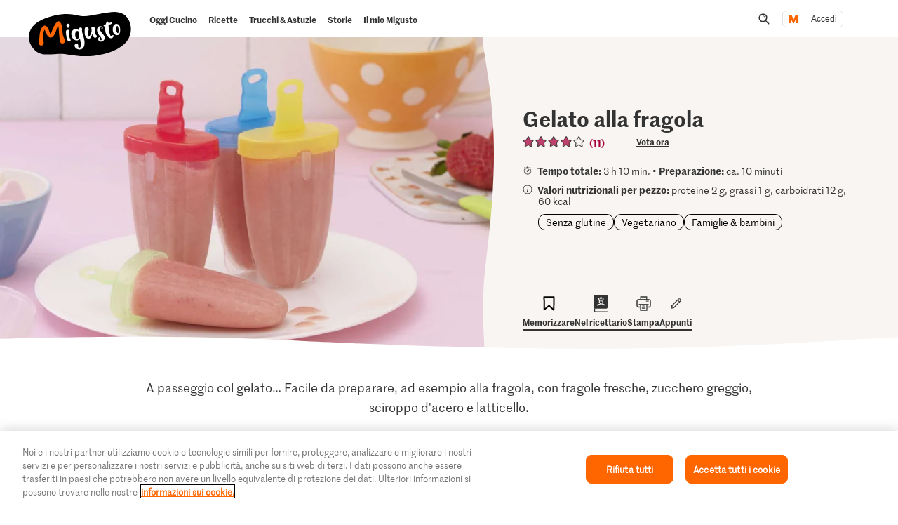

--- FILE ---
content_type: text/html;charset=UTF-8
request_url: https://migusto.migros.ch/it/ricette/gelato-alla-fragola
body_size: 39419
content:
<!DOCTYPE html>
<html lang="it"
class="no-js" data-msrc-setup='{"authority":"https://login.migros.ch","env":"production","lang":"it","language":"it","webAPIKey":"aFB9FvQ8mh2g6YvCrNmyNEKUBExvPJUJ9Vzb2wPogLVR7VceG2ybxABmV2G6AAhp","clientId":"migusto_4PMs92NZS36BFEyuCyOvoQ","clientSecret":"3QjufsOMtZCzeL2rnWg4QHeeZ3VBJC","redirectURI":"https://migusto.migros.ch/it/login.html","silentRedirectURI":"https://migusto.migros.ch/it/login.html","scope":"address email openid profile","claims":{"userinfo":{"given_name":null,"family_name":null,"gender":null,"nickname":null,"cumulus_connected":null}}, "kongUrl":"https://api.migros.ch", "kongReactions":"prod_EZqTgnX8WeDeoFA727vnXTRKczU", "kongPublicProducts":"Y0gsoKm0tYyiylLocGWD"}' data-js-login="page" data-js-delegate="delegate"
data-immediate-login-url="https://migusto.migros.ch/it/ricette~clientImmediate=true~.html"
data-immediate-logout-url="https://migusto.migros.ch/service/mkp/logout/immediate?returnUrl=%2Fit%2Fricette%2Fgelato-alla-fragola"
data-login-state-url="/service/mkp/login/state"
data-immediate-login-reload="0"
>
<head>
<link rel="preconnect" href="https://cdn.migros.ch/" crossorigin>
<link rel="dns-prefetch" href="https://cdn.migros.ch/">
<link rel="preconnect" href="https://login.migros.ch/" crossorigin>
<link rel="dns-prefetch" href="https://login.migros.ch/">
<link rel="preconnect" href="https://web-api.migros.ch/" crossorigin>
<link rel="dns-prefetch" href="https://web-api.migros.ch/">
<link rel="preconnect" href="https://recipeimages.migros.ch/" crossorigin>
<link rel="dns-prefetch" href="https://recipeimages.migros.ch/">
<link rel="preconnect" href="https://www.google-analytics.com/" crossorigin>
<link rel="dns-prefetch" href="https://www.google-analytics.com/">
<link rel="preconnect" href="https://www.googletagmanager.com/" crossorigin>
<link rel="dns-prefetch" href="https://www.googletagmanager.com/">
<link rel="preconnect" href="https://securepubads.g.doubleclick.net/" crossorigin>
<link rel="dns-prefetch" href="https://securepubads.g.doubleclick.net/">
<link rel="preconnect" href="https://adservice.google.de/" crossorigin>
<link rel="dns-prefetch" href="https://adservice.google.de/">
<link rel="preload" as="image" href="[data-uri]" fetchpriority="high"
imagesrcset="https://recipeimages.migros.ch/crop/v-w-130-h-98-a-center_center/a7571a176dce2c4b0416587bbba72995a44f0339/gelato-alla-fragola-0-4-3.jpg 130w, https://recipeimages.migros.ch/crop/v-w-165-h-124-a-center_center/a7571a176dce2c4b0416587bbba72995a44f0339/gelato-alla-fragola-0-4-3.jpg 165w, https://recipeimages.migros.ch/crop/v-w-200-h-150-a-center_center/a7571a176dce2c4b0416587bbba72995a44f0339/gelato-alla-fragola-0-4-3.jpg 200w, https://recipeimages.migros.ch/crop/v-w-265-h-199-a-center_center/a7571a176dce2c4b0416587bbba72995a44f0339/gelato-alla-fragola-0-4-3.jpg 265w, https://recipeimages.migros.ch/crop/v-w-400-h-300-a-center_center/a7571a176dce2c4b0416587bbba72995a44f0339/gelato-alla-fragola-0-4-3.jpg 400w, https://recipeimages.migros.ch/crop/v-w-530-h-398-a-center_center/a7571a176dce2c4b0416587bbba72995a44f0339/gelato-alla-fragola-0-4-3.jpg 530w, https://recipeimages.migros.ch/crop/v-w-800-h-600-a-center_center/a7571a176dce2c4b0416587bbba72995a44f0339/gelato-alla-fragola-0-4-3.jpg 800w, https://recipeimages.migros.ch/crop/v-w-1600-h-1200-a-center_center/a7571a176dce2c4b0416587bbba72995a44f0339/gelato-alla-fragola-0-4-3.jpg 1600w, https://recipeimages.migros.ch/crop/v-w-2000-h-1500-a-center_center/a7571a176dce2c4b0416587bbba72995a44f0339/gelato-alla-fragola-0-4-3.jpg 2000w, https://recipeimages.migros.ch/crop/v-w-4000-h-3000-a-center_center/a7571a176dce2c4b0416587bbba72995a44f0339/gelato-alla-fragola-0-4-3.jpg 4000w"
imagesizes="(max-width:767px) 100vw, (min-width:768px) 55vw"
>
<link rel="preload" as="font" crossorigin type="font/woff2"
href="https://cdn.migros.ch/ch.migros/static/fonts/marr-sans-regular/marr-sans-regular-web.woff2">
<link rel="preload" as="font" crossorigin type="font/woff2"
href="https://cdn.migros.ch/ch.migros/static/fonts/marr-sans-semibold/marr-sans-semibold-web.woff2">
<link rel="preload" as="font" crossorigin type="font/woff2"
href="https://cdn.migros.ch/ch.migros/static/fonts/Smoothy/Smoothy-W05-Regular.woff2">
<link rel="preload" as="font" crossorigin type="font/woff"
href="https://cdn.migros.ch/ch.migros/static/fonts/marr-sans-regular/marr-sans-regular-web.woff">
<link rel="preload" as="font" crossorigin type="font/woff"
href="https://cdn.migros.ch/ch.migros/static/fonts/marr-sans-semibold/marr-sans-semibold-web.woff">
<link rel="preload" as="font" crossorigin type="font/woff"
href="https://cdn.migros.ch/ch.migros/static/fonts/Smoothy/Smoothy-W05-Regular.woff">
<link rel="preload" href="/.resources/migusto/3.3582.0-facbaa65/webresources/css/main.css" as="style">
<link rel="preload" href="/.resources/migusto/3.3582.0-facbaa65/webresources/js/runtime.js" as="script">
<link rel="preload" href="/.resources/migusto/3.3582.0-facbaa65/webresources/js/critical.js" as="script">
<link rel="preload" href="/.resources/migusto/3.3582.0-facbaa65/webresources/js/vendors.js" as="script">
<link rel="preload" href="https://cdn.migros.ch/msrc/20251118072623/main.js" as="script">
<link rel="preload" href="/.resources/migusto/3.3582.0-facbaa65/webresources/js/main.js" as="script">
<script type="application/javascript">
window.dataLayer = window.dataLayer || [];
window.dataLayer.push({
'pageType': 'rezept',
'mandant': 'migusto',
'pgc0': 'migusto',
'pgc1': 'rezepte',
'lang': 'it',
'pnam': '/it/ricette/gelato-alla-fragola',
'paid': 'it-22575',
'hrco': '200',
'eid': 'live',
'video': false,
'nährwertkcal': 60,
'nährwerteiweiss': 2,
'nährwertfett': 1,
'nährwertkohlenhydrate': 12
});
</script>
<!-- OneTrust Cookies Consent Notice start for migusto.migros.ch -->
<script type="text/javascript" src="https://cdn.cookielaw.org/consent/9319f427-1e39-4c01-8f53-3ef23a18ce2d/OtAutoBlock.js" ></script>
<script src="https://cdn.cookielaw.org/scripttemplates/otSDKStub.js" data-document-language="true" type="text/javascript" charset="UTF-8" data-domain-script="9319f427-1e39-4c01-8f53-3ef23a18ce2d" ></script>
<script type="text/javascript">
function OptanonWrapper() { }
</script>
<!-- OneTrust Cookies Consent Notice end for migusto.migros.ch -->
<!-- Kameleoon snippet -->
<script type="text/javascript">
// Duration in milliseconds to wait while the Kameleoon application file is loaded
var kameleoonLoadingTimeout = 1000;
window.kameleoonQueue = window.kameleoonQueue || [];
window.kameleoonStartLoadTime = new Date().getTime();
if (! document.getElementById("kameleoonLoadingStyleSheet") && ! window.kameleoonDisplayPageTimeOut) {
var kameleoonS = document.getElementsByTagName("script")[0];
var kameleoonCc = "* { visibility: hidden !important; background-image: none !important; }";
var kameleoonStn = document.createElement("style");
kameleoonStn.type = "text/css";
kameleoonStn.id = "kameleoonLoadingStyleSheet";
if (kameleoonStn.styleSheet) {
kameleoonStn.styleSheet.cssText = kameleoonCc;
} else {
kameleoonStn.appendChild(document.createTextNode(kameleoonCc));
}
kameleoonS.parentNode.insertBefore(kameleoonStn, kameleoonS);
window.kameleoonDisplayPage = function(fromEngine) {
if (!fromEngine) {
window.kameleoonTimeout = true;
}
if (kameleoonStn.parentNode) {
kameleoonStn.parentNode.removeChild(kameleoonStn);
}
};
window.kameleoonDisplayPageTimeOut = window.setTimeout(window.kameleoonDisplayPage, kameleoonLoadingTimeout);
}
</script>
<script type="text/javascript" src="https://cdn.migros.ch/tracking/migusto-prod/kameleoon.js" async="true"></script>
<!-- END Kameleoon snippet -->
<meta charset="utf-8">
<meta name="robots" content="all"/>
<meta http-equiv="X-UA-Compatible" content="IE=Edge"/>
<meta http-equiv="content-language" content="it"/>
<meta name="viewport" content="width=device-width, initial-scale=1, shrink-to-fit=no">
<meta name="mobile-web-app-capable" content="yes">
<meta name="apple-mobile-web-app-capable" content="yes">
<meta name="msapplication-starturl" content="/">
<meta name="p:domain_verify" content="cce7f6f6fe99540a701a8d6b1c86307a"/>
<title itemprop="name">Gelato alla fragola | Ricetta</title>
<meta name="description" content="A passeggio col gelato… Facile da preparare, ad esempio alla fragola, con fragole fresche, zucchero greggio, sciroppo d'acero e latticello."/>
<meta itemprop="image" content="https://recipeimages.migros.ch/no-crop/v-w-600/38a4592359ee11f09880cf4cfcb4216c653f6988/gelato-alla-fragola-0-16-9.jpg"/>
<link rel="canonical" itemprop="url" href="https://migusto.migros.ch/it/ricette/gelato-alla-fragola"/>
<meta property="og:title" content="Gelato alla fragola"/>
<meta property="og:description" content="A passeggio col gelato… Facile da preparare, ad esempio alla fragola, con fragole fresche, zucchero greggio, sciroppo d'acero e latticello."/>
<meta property="og:image" content="https://recipeimages.migros.ch/crop/v-w-1200-h-630-a-center_center/38a4592359ee11f09880cf4cfcb4216c653f6988/gelato-alla-fragola-0-16-9.jpg"/>
<meta property="og:url" content="https://migusto.migros.ch/it/ricette/gelato-alla-fragola"/>
<meta property="og:site_name" content="Migusto"/>
<meta name="twitter:card" content="summary_large_image">
<meta name="twitter:site" content="@migros">
<meta name="twitter:creator" content="@migros">
<meta name="twitter:title" content="Gelato alla fragola">
<meta name="twitter:description" content="A passeggio col gelato… Facile da preparare, ad esempio alla fragola, con fragole fresche, zucchero greggio, sciroppo d'acero e latticello.">
<meta name="twitter:image" content="https://recipeimages.migros.ch/crop/v-w-600-h-300-a-center_center/38a4592359ee11f09880cf4cfcb4216c653f6988/gelato-alla-fragola-0-16-9.jpg">
<link rel="apple-touch-icon" sizes="57x57" href="/.resources/migusto/3.3582.0-facbaa65/webresources/favicon/apple-icon-57x57.png">
<link rel="apple-touch-icon" sizes="60x60" href="/.resources/migusto/3.3582.0-facbaa65/webresources/favicon/apple-icon-60x60.png">
<link rel="apple-touch-icon" sizes="72x72" href="/.resources/migusto/3.3582.0-facbaa65/webresources/favicon/apple-icon-72x72.png">
<link rel="apple-touch-icon" sizes="76x76" href="/.resources/migusto/3.3582.0-facbaa65/webresources/favicon/apple-icon-76x76.png">
<link rel="apple-touch-icon" sizes="114x114" href="/.resources/migusto/3.3582.0-facbaa65/webresources/favicon/apple-icon-114x114.png">
<link rel="apple-touch-icon" sizes="120x120" href="/.resources/migusto/3.3582.0-facbaa65/webresources/favicon/apple-icon-120x120.png">
<link rel="apple-touch-icon" sizes="144x144" href="/.resources/migusto/3.3582.0-facbaa65/webresources/favicon/apple-icon-144x144.png">
<link rel="apple-touch-icon" sizes="152x152" href="/.resources/migusto/3.3582.0-facbaa65/webresources/favicon/apple-icon-152x152.png">
<link rel="apple-touch-icon" sizes="180x180" href="/.resources/migusto/3.3582.0-facbaa65/webresources/favicon/apple-icon-180x180.png">
<link rel="icon" type="image/png" sizes="192x192" href="/.resources/migusto/3.3582.0-facbaa65/webresources/favicon/android-icon-192x192.png">
<link rel="icon" type="image/png" sizes="32x32" href="/.resources/migusto/3.3582.0-facbaa65/webresources/favicon/favicon-32x32.png">
<link rel="icon" type="image/png" sizes="96x96" href="/.resources/migusto/3.3582.0-facbaa65/webresources/favicon/favicon-96x96.png">
<link rel="icon" type="image/png" sizes="16x16" href="/.resources/migusto/3.3582.0-facbaa65/webresources/favicon/favicon-16x16.png">
<link rel="manifest" href="/.resources/migusto/3.3582.0-facbaa65/webresources/manifest.json" crossorigin="use-credentials">
<meta name="msapplication-TileColor" content="#ffffff">
<meta name="msapplication-TileImage" content="/.resources/migusto/3.3582.0-facbaa65/webresources/favicon/ms-icon-144x144.png">
<meta name="theme-color" content="#ffffff">
<link rel="alternate" hreflang="de" href="https://migusto.migros.ch/de/rezepte/erdbeerglace-am-stiel"/>
<link rel="alternate" hreflang="x-default" href="https://migusto.migros.ch/de/rezepte/erdbeerglace-am-stiel"/>
<link rel="alternate" hreflang="fr" href="https://migusto.migros.ch/fr/recettes/esquimaux-a-la-fraise"/>
<link rel="alternate" hreflang="it" href="https://migusto.migros.ch/it/ricette/gelato-alla-fragola"/>
<script>
window.migusto = window.migusto || {};
window.migusto.pageType = 'rezept';
window.migusto.contextPath = "";
window.migusto.themeBasePath = "/.resources/migusto/3.3582.0-facbaa65/webresources/";
window.migusto.cookbookDetailPage = '/it/il-mio-migusto/ricettario.html';
window.migusto.cookedRecipesPage = '/it/il-mio-migusto/cucinato.html';
</script>
<style>a,abbr,acronym,address,applet,article,aside,audio,b,big,blockquote,body,canvas,caption,center,cite,code,dd,del,details,dfn,div,dl,dt,em,embed,fieldset,figcaption,figure,footer,form,h1,h2,h3,h4,h5,h6,header,hgroup,html,i,iframe,img,ins,kbd,label,legend,li,mark,menu,nav,object,ol,output,p,pre,q,ruby,s,samp,section,small,span,strike,strong,sub,summary,sup,table,tbody,td,tfoot,th,thead,time,tr,tt,u,ul,var,video{border:0;font-size:100%;font:inherit;margin:0;padding:0;vertical-align:initial}article,aside,details,figcaption,figure,footer,header,hgroup,menu,nav,section{display:block}body{line-height:1}ol,ul{list-style:none}blockquote,q{quotes:none}blockquote:after,blockquote:before,q:after,q:before{content:"";content:none}table{border-collapse:collapse;border-spacing:0}body{font-size:16px}@keyframes animBack-teaser{0%{background:linear-gradient(#0000 100%,#0000 0)}10%{background:linear-gradient(#0000 98.6%,#0000 .4px)}20%{background:linear-gradient(#0000 97.2%,#0000 .8px)}30%{background:linear-gradient(#0000 95.8%,#d4809e 1.2px)}40%{background:linear-gradient(#0000 94.4%,#d4809e 1.6px)}50%{background:linear-gradient(#0000 93%,#d4809e 2px)}60%{background:linear-gradient(#0000 91.6%,#d4809e 2.4px)}70%{background:linear-gradient(#0000 90.2%,#d4809e 2.8px)}80%{background:linear-gradient(#0000 88.8%,#d4809e 3.2px)}90%{background:linear-gradient(#0000 87.4%,#d4809e 3.6px)}to{background:linear-gradient(#0000 86%,#d4809e 4px)}}@keyframes animBack-darkHover{0%{background:linear-gradient(#0000 100%,#0000 0)}10%{background:linear-gradient(#0000 98.6%,#0000 .4px)}20%{background:linear-gradient(#0000 97.2%,#0000 .8px)}30%{background:linear-gradient(#0000 95.8%,#333 1.2px)}40%{background:linear-gradient(#0000 94.4%,#333 1.6px)}50%{background:linear-gradient(#0000 93%,#333 2px)}60%{background:linear-gradient(#0000 91.6%,#333 2.4px)}70%{background:linear-gradient(#0000 90.2%,#333 2.8px)}80%{background:linear-gradient(#0000 88.8%,#333 3.2px)}90%{background:linear-gradient(#0000 87.4%,#333 3.6px)}to{background:linear-gradient(#0000 86%,#333 4px)}}@keyframes animBack{0%{background:linear-gradient(#0000 calc(100% - 3px),#d4809e 3px);border-bottom-left-radius:10px;border-bottom-right-radius:10px;border-top-left-radius:10px;border-top-right-radius:10px}10%{background:linear-gradient(#0000 calc(100% - 7px),#d4809e 4px)}20%{background:linear-gradient(#0000 calc(100% - 10px),#d4809e 5px)}30%{background:linear-gradient(#0000 calc(100% - 15px),#d4809e 6px)}40%{background:linear-gradient(#0000 calc(100% - 18px),#d4809e 8px)}50%{background:linear-gradient(#d4809e calc(100% - 20px),#d4809e 10px)}60%{background:linear-gradient(#d4809e calc(100% - 24px),#d4809e 13px)}70%{background:linear-gradient(#d4809e calc(100% - 28px),#d4809e 16px)}80%{background:linear-gradient(#d4809e calc(100% - 32px),#d4809e 19px)}90%{background:linear-gradient(#d4809e calc(100% - 36px),#d4809e 22px)}to{background:linear-gradient(#d4809e calc(100% - 40px),#d4809e 25px);border-bottom-left-radius:20px;border-bottom-right-radius:20px;border-top-left-radius:20px;border-top-right-radius:20px}}@keyframes animBackHover-teaser{0%{background:linear-gradient(#0000 86%,#d4809e 4px)}10%{background:linear-gradient(#0000 87.4%,#d4809e 3.6px)}20%{background:linear-gradient(#0000 88.8%,#d4809e 3.2px)}30%{background:linear-gradient(#0000 90.2%,#d4809e 2.8px)}40%{background:linear-gradient(#0000 91.6%,#d4809e 2.4px)}50%{background:linear-gradient(#0000 93%,#d4809e 2px)}60%{background:linear-gradient(#0000 94.4%,#d4809e 1.6px)}70%{background:linear-gradient(#0000 95.8%,#d4809e 1.2px)}80%{background:linear-gradient(#0000 97.2%,#0000 .8px)}90%{background:linear-gradient(#0000 98.6%,#0000 .4px)}to{background:linear-gradient(#0000 100%,#0000 0)}}@keyframes animBackHover{0%{background:linear-gradient(#d4809e calc(100% - 40px),#d4809e 25px);border-bottom-left-radius:20px;border-bottom-right-radius:20px;border-top-left-radius:20px;border-top-right-radius:20px}10%{background:linear-gradient(#d4809e calc(100% - 36px),#d4809e 22px)}20%{background:linear-gradient(#d4809e calc(100% - 32px),#d4809e 19px)}30%{background:linear-gradient(#d4809e calc(100% - 28px),#d4809e 16px)}40%{background:linear-gradient(#d4809e calc(100% - 24px),#d4809e 13px)}50%{background:linear-gradient(#d4809e calc(100% - 20px),#d4809e 10px)}60%{background:linear-gradient(#0000 calc(100% - 18px),#d4809e 8px)}70%{background:linear-gradient(#0000 calc(100% - 15px),#d4809e 6px)}80%{background:linear-gradient(#0000 calc(100% - 10px),#d4809e 5px)}90%{background:linear-gradient(#0000 calc(100% - 7px),#d4809e 4px)}to{background:linear-gradient(#0000 calc(100% - 3px),#d4809e 3px);border-bottom-left-radius:20px;border-bottom-right-radius:20px;border-top-left-radius:20px;border-top-right-radius:20px}}head{font-family:xs}@media only screen and (min-width:0){head{font-family:xs}}@media only screen and (min-width:360px){head{font-family:ms}}@media only screen and (min-width:768px){head{font-family:sm}}@media only screen and (min-width:992px){head{font-family:md}}@media only screen and (min-width:1280px){head{font-family:xm}}@media only screen and (min-width:1400px){head{font-family:ml}}@media only screen and (min-width:1800px){head{font-family:lg}}*{box-sizing:border-box}:after,:before{box-sizing:inherit}html{box-sizing:border-box;font-size:62.5%;height:100%;min-height:100%;overflow-x:hidden;scroll-behavior:smooth}@media(prefers-reduced-motion:reduce){html{scroll-behavior:auto}}@keyframes leftMoveOutBody{0%{transform:translateX(0) translateZ(0)}to{transform:translateX(-25vw) translateZ(0)}}@keyframes rightMoveInBody{0%{transform:translateX(-25vw) translateZ(0)}to{transform:translateX(0) translateZ(0)}}body{background-color:#fff;color:#333;font-family:MarrSansRegular,sans-serif;font-size:1.6rem;line-height:1.4em;position:relative}body .r-translate{max-width:100vw;overflow:hidden;position:relative;z-index:0}body:before{background-color:#0009;content:"";display:block;height:100vh;left:0;opacity:0;position:absolute;position:fixed;top:0;visibility:hidden;width:100vw;z-index:9999}body.is-translate-x-out:before{opacity:1;transition:opacity .15s ease-out 10ms,visibility 0s 0s;visibility:visible}body.is-translate-x-in:before{opacity:0;transition:opacity .25s ease-out .1s,visibility 0s .35s;visibility:hidden}a{text-decoration:none}a,a:focus,a:hover{color:#333}a:active,a:focus{outline:none}img[data-css=c-image]{display:block;height:auto;margin:0;max-width:100%}.r-main{background-color:#fff;display:block;overflow:hidden;z-index:0}@media only screen and (min-width:0){.r-head-area{padding-top:0}}@media only screen and (min-width:992px){.r-head-area{padding-top:53px}}@media only screen and (min-width:0){.r-head-area [data-css=c-lead-content]{margin-top:20px}}@media only screen and (min-width:992px){.r-head-area [data-css=c-lead-content]{margin-top:30px}}.r-main-area{padding:30px 0}@media only screen and (min-width:992px){.r-main-area{padding-top:50px}}@media only screen and (min-width:1800px){.r-main-area{padding-top:70px}}.r-main-area>.c-area:last-child,.r-main-area>[data-js-module=fragment-loader]:last-child>.c-area{margin-bottom:0}.c-area-small{margin-bottom:40px;margin-top:40px}@media only screen and (min-width:768px){.c-area-small{margin-bottom:48px;margin-top:48px}}@media only screen and (min-width:1800px){.c-area-small{margin-bottom:64px;margin-top:64px}}.c-area{background-color:#fff;margin-bottom:48px;margin-top:48px}@media only screen and (min-width:768px){.c-area{margin-bottom:64px;margin-top:64px}}@media only screen and (min-width:1800px){.c-area{margin-bottom:96px;margin-top:96px}}.r-main-area .c-area:first-child{margin-top:0}.loading{text-align:center}.is-flex-wrap{display:flex;flex-wrap:wrap}.is-custom-counter-reset{counter-reset:custom-counter}.is-visually-hidden{border:0;clip:rect(0 0 0 0);height:1px;margin:-1px;overflow:hidden;padding:0;position:absolute;width:1px}.is-visually-hidden.is-focusable:active,.is-visually-hidden.is-focusable:focus{clip:auto;height:auto;margin:0;overflow:visible;position:static;width:auto}.is-aural{display:inline-block;height:1px;left:-9999px;overflow:hidden;position:absolute;width:1px}.is-clearfix{*zoom:1}.is-clearfix:after,.is-clearfix:before{content:" ";display:table}.is-clearfix:after{clear:both}.is-hidden{display:none;visibility:hidden}.is-hidden-text{color:#0000;font:0/0 a;text-shadow:none}.is-overflow-hidden{overflow:hidden}.is-align-left{text-align:left}.is-align-right{text-align:right}.is-align-center{text-align:center}.is-margin-top-10{margin-top:10px}.is-margin-top-15{margin-top:15px}.is-margin-top-20{margin-top:20px}.is-margin-top-25{margin-top:25px}.is-margin-top-40{margin-top:40px}.is-margin-top-60{margin-top:60px}.is-margin-top-80{margin-top:80px}.is-headline-h1{color:#333;font-family:MarrSansSemibold,sans-serif;font-size:2.8rem;line-height:1.2857142857}@media only screen and (min-width:992px){.is-headline-h1{font-size:3rem;line-height:1.1333333333}}@media only screen and (min-width:1800px){.is-headline-h1{font-size:5.8rem;line-height:1.1724137931}}.is-headline-h2{color:#333;font-family:MarrSansSemibold,sans-serif;font-size:2.4rem;line-height:1.3333333333;margin-bottom:15px}@media only screen and (min-width:992px){.is-headline-h2{font-size:2.6rem;line-height:1.3076923077;margin-bottom:20px}}@media only screen and (min-width:1800px){.is-headline-h2{font-size:4.2rem;line-height:1.1904761905;margin-bottom:30px}}.is-headline-h3{color:#333;font-family:MarrSansSemibold,sans-serif;font-size:2rem;line-height:1.4;margin-bottom:13px}@media only screen and (min-width:992px){.is-headline-h3{font-size:2.2rem;line-height:1.3636363636}}@media only screen and (min-width:1800px){.is-headline-h3{font-size:2.8rem;line-height:1.2857142857;margin-bottom:20px}}.is-lead-text{color:#333;font-family:MarrSansRegular,sans-serif;font-size:2rem;line-height:1.5}@media only screen and (min-width:992px){.is-lead-text{font-size:2.2rem;line-height:1.3636363636}}@media only screen and (min-width:1800px){.is-lead-text{font-size:2.4rem;line-height:1.5833333333}}.is-body-text{color:#333;font-family:MarrSansRegular,sans-serif;font-size:1.6rem;line-height:1.375}@media only screen and (min-width:992px){.is-body-text{font-size:1.8rem;line-height:1.5555555556}}@media only screen and (min-width:1800px){.is-body-text{font-size:2rem;line-height:1.6}}@media only screen and (min-width:992px){.is-media-headline{margin-bottom:15px}}@media only screen and (min-width:1800px){.is-media-headline{margin-bottom:30px}}.btn-wrapper.has-space-top{margin-top:30px}@media only screen and (min-width:1800px){.btn-wrapper.has-space-top{margin-top:40px}}.is-outer-wrapper{*zoom:1;position:relative}.is-outer-wrapper:after,.is-outer-wrapper:before{content:" ";display:table}.is-outer-wrapper:after{clear:both}.is-outer-wrapper:before{background-color:#fff;content:"";display:block;height:100%;left:50%;position:absolute;top:0;transform:translateX(-50%);width:106.5491183879%;z-index:1;z-index:0}@media only screen and (min-width:768px){.is-outer-wrapper{padding:16px 0}.is-outer-wrapper:before{background-color:#fff;border-radius:6px;content:"";display:block;height:100%;left:50%;position:absolute;top:0;transform:translateX(-50%);width:calc(93.45088% + 32px);z-index:1;z-index:0}}@media only screen and (min-width:1800px){.is-outer-wrapper{padding:45px 0}.is-outer-wrapper:before{content:"";display:block;position:absolute;width:calc(93.45088% + 90px)}}.is-grid-row,.u-grid-row{*zoom:1;margin-left:auto;margin-right:auto;max-width:1588px;padding-left:3.0226700252%;padding-right:3.0226700252%}.is-grid-row:after,.u-grid-row:after{content:"";display:block}.is-grid-row:after,.is-grid-row:before,.u-grid-row:after,.u-grid-row:before{content:" ";display:table}.is-grid-row:after,.u-grid-row:after{clear:both}@media only screen and (min-width:1800px){.is-grid-row,.u-grid-row{padding-left:0;padding-right:0}}.is-grid-row .u-grid-row,.u-grid-row .u-grid-row{margin-left:0;margin-right:0;max-width:none;padding-left:0;padding-right:0}@media only screen and (min-width:0){.is-grid-row.is-collapsed,.u-grid-row.is-collapsed{margin-left:-3.274559194%;margin-right:-3.274559194%;width:106.54912%}}@media only screen and (min-width:360px){.is-grid-row.is-collapsed,.u-grid-row.is-collapsed{margin-left:-3.274559194%;margin-right:-3.274559194%;width:106.54912%}}@media only screen and (min-width:768px){.is-grid-row.is-collapsed,.u-grid-row.is-collapsed{margin-left:-3.274559194%;margin-right:-3.274559194%;width:106.54912%}}@media only screen and (min-width:992px){.is-grid-row.is-collapsed,.u-grid-row.is-collapsed{margin-left:-3.274559194%;margin-right:-3.274559194%;width:106.54912%}}@media only screen and (min-width:1280px){.is-grid-row.is-collapsed,.u-grid-row.is-collapsed{margin-left:-3.274559194%;margin-right:-3.274559194%;width:106.54912%}}@media only screen and (min-width:1400px){.is-grid-row.is-collapsed,.u-grid-row.is-collapsed{margin-left:-3.274559194%;margin-right:-3.274559194%;width:106.54912%}}@media only screen and (min-width:1800px){.is-grid-row.is-collapsed,.u-grid-row.is-collapsed{margin-left:-3.274559194%;margin-right:-3.274559194%;width:106.54912%}}.is-grid-row.is-equal-height,.u-grid-row.is-equal-height{display:flex;flex-wrap:wrap}.is-grid-row.is-overflow-hidden,.u-grid-row.is-overflow-hidden{overflow:hidden}.is-grid-col,.u-grid-col{float:left;margin-left:3.274559194%;position:relative;width:93.45088%}.is-grid-col.is-equal-height,.u-grid-col.is-equal-height{display:flex;flex-wrap:wrap;justify-content:center}@media only screen and (min-width:0){.is-col-xs-1{width:4.78589%}.is-col-xs-1,.is-col-xs-2{float:left;margin-left:3.274559194%}.is-col-xs-2{width:12.84635%}.is-col-xs-3{width:20.9068%}.is-col-xs-3,.is-col-xs-4{float:left;margin-left:3.274559194%}.is-col-xs-4{width:28.96725%}.is-col-xs-5{width:37.02771%}.is-col-xs-5,.is-col-xs-6{float:left;margin-left:3.274559194%}.is-col-xs-6{width:45.08816%}.is-col-xs-7{width:53.14861%}.is-col-xs-7,.is-col-xs-8{float:left;margin-left:3.274559194%}.is-col-xs-8{width:61.20907%}.is-col-xs-9{width:69.26952%}.is-col-xs-10,.is-col-xs-9{float:left;margin-left:3.274559194%}.is-col-xs-10{width:77.32997%}.is-col-xs-11{width:85.39043%}.is-col-xs-11,.is-col-xs-12{float:left;margin-left:3.274559194%}.is-col-xs-12{width:93.45088%}.is-col-xs-offset-0{margin-left:3.27456%}.is-col-xs-offset-1{margin-left:11.33501%}.is-col-xs-offset-2{margin-left:19.39547%}.is-col-xs-offset-3{margin-left:27.45592%}.is-col-xs-offset-4{margin-left:35.51637%}.is-col-xs-offset-5{margin-left:43.57683%}.is-col-xs-offset-6{margin-left:51.63728%}.is-col-xs-offset-7{margin-left:59.69773%}.is-col-xs-offset-8{margin-left:67.75819%}.is-col-xs-offset-9{margin-left:75.81864%}.is-col-xs-offset-10{margin-left:83.87909%}.is-col-xs-offset-11{margin-left:91.93955%}}@media only screen and (min-width:360px){.is-col-ms-1{width:4.78589%}.is-col-ms-1,.is-col-ms-2{float:left;margin-left:3.274559194%}.is-col-ms-2{width:12.84635%}.is-col-ms-3{width:20.9068%}.is-col-ms-3,.is-col-ms-4{float:left;margin-left:3.274559194%}.is-col-ms-4{width:28.96725%}.is-col-ms-5{width:37.02771%}.is-col-ms-5,.is-col-ms-6{float:left;margin-left:3.274559194%}.is-col-ms-6{width:45.08816%}.is-col-ms-7{width:53.14861%}.is-col-ms-7,.is-col-ms-8{float:left;margin-left:3.274559194%}.is-col-ms-8{width:61.20907%}.is-col-ms-9{width:69.26952%}.is-col-ms-10,.is-col-ms-9{float:left;margin-left:3.274559194%}.is-col-ms-10{width:77.32997%}.is-col-ms-11{width:85.39043%}.is-col-ms-11,.is-col-ms-12{float:left;margin-left:3.274559194%}.is-col-ms-12{width:93.45088%}.is-col-ms-offset-0{margin-left:3.27456%}.is-col-ms-offset-1{margin-left:11.33501%}.is-col-ms-offset-2{margin-left:19.39547%}.is-col-ms-offset-3{margin-left:27.45592%}.is-col-ms-offset-4{margin-left:35.51637%}.is-col-ms-offset-5{margin-left:43.57683%}.is-col-ms-offset-6{margin-left:51.63728%}.is-col-ms-offset-7{margin-left:59.69773%}.is-col-ms-offset-8{margin-left:67.75819%}.is-col-ms-offset-9{margin-left:75.81864%}.is-col-ms-offset-10{margin-left:83.87909%}.is-col-ms-offset-11{margin-left:91.93955%}}@media only screen and (min-width:768px){.is-col-sm-1{width:4.78589%}.is-col-sm-1,.is-col-sm-2{float:left;margin-left:3.274559194%}.is-col-sm-2{width:12.84635%}.is-col-sm-3{width:20.9068%}.is-col-sm-3,.is-col-sm-4{float:left;margin-left:3.274559194%}.is-col-sm-4{width:28.96725%}.is-col-sm-5{width:37.02771%}.is-col-sm-5,.is-col-sm-6{float:left;margin-left:3.274559194%}.is-col-sm-6{width:45.08816%}.is-col-sm-7{width:53.14861%}.is-col-sm-7,.is-col-sm-8{float:left;margin-left:3.274559194%}.is-col-sm-8{width:61.20907%}.is-col-sm-9{width:69.26952%}.is-col-sm-10,.is-col-sm-9{float:left;margin-left:3.274559194%}.is-col-sm-10{width:77.32997%}.is-col-sm-11{width:85.39043%}.is-col-sm-11,.is-col-sm-12{float:left;margin-left:3.274559194%}.is-col-sm-12{width:93.45088%}.is-col-sm-offset-0{margin-left:3.27456%}.is-col-sm-offset-1{margin-left:11.33501%}.is-col-sm-offset-2{margin-left:19.39547%}.is-col-sm-offset-3{margin-left:27.45592%}.is-col-sm-offset-4{margin-left:35.51637%}.is-col-sm-offset-5{margin-left:43.57683%}.is-col-sm-offset-6{margin-left:51.63728%}.is-col-sm-offset-7{margin-left:59.69773%}.is-col-sm-offset-8{margin-left:67.75819%}.is-col-sm-offset-9{margin-left:75.81864%}.is-col-sm-offset-10{margin-left:83.87909%}.is-col-sm-offset-11{margin-left:91.93955%}}@media only screen and (min-width:992px){.is-col-md-1{width:4.78589%}.is-col-md-1,.is-col-md-2{float:left;margin-left:3.274559194%}.is-col-md-2{width:12.84635%}.is-col-md-3{width:20.9068%}.is-col-md-3,.is-col-md-4{float:left;margin-left:3.274559194%}.is-col-md-4{width:28.96725%}.is-col-md-5{width:37.02771%}.is-col-md-5,.is-col-md-6{float:left;margin-left:3.274559194%}.is-col-md-6{width:45.08816%}.is-col-md-7{width:53.14861%}.is-col-md-7,.is-col-md-8{float:left;margin-left:3.274559194%}.is-col-md-8{width:61.20907%}.is-col-md-9{width:69.26952%}.is-col-md-10,.is-col-md-9{float:left;margin-left:3.274559194%}.is-col-md-10{width:77.32997%}.is-col-md-11{width:85.39043%}.is-col-md-11,.is-col-md-12{float:left;margin-left:3.274559194%}.is-col-md-12{width:93.45088%}.is-col-md-offset-0{margin-left:3.27456%}.is-col-md-offset-1{margin-left:11.33501%}.is-col-md-offset-2{margin-left:19.39547%}.is-col-md-offset-3{margin-left:27.45592%}.is-col-md-offset-4{margin-left:35.51637%}.is-col-md-offset-5{margin-left:43.57683%}.is-col-md-offset-6{margin-left:51.63728%}.is-col-md-offset-7{margin-left:59.69773%}.is-col-md-offset-8{margin-left:67.75819%}.is-col-md-offset-9{margin-left:75.81864%}.is-col-md-offset-10{margin-left:83.87909%}.is-col-md-offset-11{margin-left:91.93955%}}@media only screen and (min-width:1280px){.is-col-xm-1{width:4.78589%}.is-col-xm-1,.is-col-xm-2{float:left;margin-left:3.274559194%}.is-col-xm-2{width:12.84635%}.is-col-xm-3{width:20.9068%}.is-col-xm-3,.is-col-xm-4{float:left;margin-left:3.274559194%}.is-col-xm-4{width:28.96725%}.is-col-xm-5{width:37.02771%}.is-col-xm-5,.is-col-xm-6{float:left;margin-left:3.274559194%}.is-col-xm-6{width:45.08816%}.is-col-xm-7{width:53.14861%}.is-col-xm-7,.is-col-xm-8{float:left;margin-left:3.274559194%}.is-col-xm-8{width:61.20907%}.is-col-xm-9{width:69.26952%}.is-col-xm-10,.is-col-xm-9{float:left;margin-left:3.274559194%}.is-col-xm-10{width:77.32997%}.is-col-xm-11{width:85.39043%}.is-col-xm-11,.is-col-xm-12{float:left;margin-left:3.274559194%}.is-col-xm-12{width:93.45088%}.is-col-xm-offset-0{margin-left:3.27456%}.is-col-xm-offset-1{margin-left:11.33501%}.is-col-xm-offset-2{margin-left:19.39547%}.is-col-xm-offset-3{margin-left:27.45592%}.is-col-xm-offset-4{margin-left:35.51637%}.is-col-xm-offset-5{margin-left:43.57683%}.is-col-xm-offset-6{margin-left:51.63728%}.is-col-xm-offset-7{margin-left:59.69773%}.is-col-xm-offset-8{margin-left:67.75819%}.is-col-xm-offset-9{margin-left:75.81864%}.is-col-xm-offset-10{margin-left:83.87909%}.is-col-xm-offset-11{margin-left:91.93955%}}@media only screen and (min-width:1400px){.is-col-ml-1{width:4.78589%}.is-col-ml-1,.is-col-ml-2{float:left;margin-left:3.274559194%}.is-col-ml-2{width:12.84635%}.is-col-ml-3{width:20.9068%}.is-col-ml-3,.is-col-ml-4{float:left;margin-left:3.274559194%}.is-col-ml-4{width:28.96725%}.is-col-ml-5{width:37.02771%}.is-col-ml-5,.is-col-ml-6{float:left;margin-left:3.274559194%}.is-col-ml-6{width:45.08816%}.is-col-ml-7{width:53.14861%}.is-col-ml-7,.is-col-ml-8{float:left;margin-left:3.274559194%}.is-col-ml-8{width:61.20907%}.is-col-ml-9{width:69.26952%}.is-col-ml-10,.is-col-ml-9{float:left;margin-left:3.274559194%}.is-col-ml-10{width:77.32997%}.is-col-ml-11{width:85.39043%}.is-col-ml-11,.is-col-ml-12{float:left;margin-left:3.274559194%}.is-col-ml-12{width:93.45088%}.is-col-ml-offset-0{margin-left:3.27456%}.is-col-ml-offset-1{margin-left:11.33501%}.is-col-ml-offset-2{margin-left:19.39547%}.is-col-ml-offset-3{margin-left:27.45592%}.is-col-ml-offset-4{margin-left:35.51637%}.is-col-ml-offset-5{margin-left:43.57683%}.is-col-ml-offset-6{margin-left:51.63728%}.is-col-ml-offset-7{margin-left:59.69773%}.is-col-ml-offset-8{margin-left:67.75819%}.is-col-ml-offset-9{margin-left:75.81864%}.is-col-ml-offset-10{margin-left:83.87909%}.is-col-ml-offset-11{margin-left:91.93955%}}@media only screen and (min-width:1800px){.is-col-lg-1{width:4.78589%}.is-col-lg-1,.is-col-lg-2{float:left;margin-left:3.274559194%}.is-col-lg-2{width:12.84635%}.is-col-lg-3{width:20.9068%}.is-col-lg-3,.is-col-lg-4{float:left;margin-left:3.274559194%}.is-col-lg-4{width:28.96725%}.is-col-lg-5{width:37.02771%}.is-col-lg-5,.is-col-lg-6{float:left;margin-left:3.274559194%}.is-col-lg-6{width:45.08816%}.is-col-lg-7{width:53.14861%}.is-col-lg-7,.is-col-lg-8{float:left;margin-left:3.274559194%}.is-col-lg-8{width:61.20907%}.is-col-lg-9{width:69.26952%}.is-col-lg-10,.is-col-lg-9{float:left;margin-left:3.274559194%}.is-col-lg-10{width:77.32997%}.is-col-lg-11{width:85.39043%}.is-col-lg-11,.is-col-lg-12{float:left;margin-left:3.274559194%}.is-col-lg-12{width:93.45088%}.is-col-lg-offset-0{margin-left:3.27456%}.is-col-lg-offset-1{margin-left:11.33501%}.is-col-lg-offset-2{margin-left:19.39547%}.is-col-lg-offset-3{margin-left:27.45592%}.is-col-lg-offset-4{margin-left:35.51637%}.is-col-lg-offset-5{margin-left:43.57683%}.is-col-lg-offset-6{margin-left:51.63728%}.is-col-lg-offset-7{margin-left:59.69773%}.is-col-lg-offset-8{margin-left:67.75819%}.is-col-lg-offset-9{margin-left:75.81864%}.is-col-lg-offset-10{margin-left:83.87909%}.is-col-lg-offset-11{margin-left:91.93955%}}.u-grid-color .u-grid-col{background-color:#f003;min-height:50px}.u-grid-color .u-grid-row{background-color:#00ff001a;margin-top:1px}@keyframes moveBurgerTop{50%{top:5%;transform:rotate(-45deg);width:1px}to{top:45%;transform:rotate(-45deg);width:100%}}@keyframes moveBurgerBottom{50%{bottom:5%;transform:rotate(-45deg);width:1px}to{bottom:45%;transform:rotate(45deg);width:100%}}@keyframes migustoClubIconAnimationOut{0%{opacity:1}90%{opacity:1}to{opacity:0}}@keyframes migustoClubIconAnimationIn{0%{opacity:0}90%{opacity:0}to{opacity:1}}@keyframes migustoClubAnimationCheck{0%{transform:scale(0)}40%{transform:scale(0);fill:#0000}50%{transform:scale(1);fill:#fff}90%{transform:scale(1);fill:#fff}0%{fill:#0000}}@keyframes migustoClubAnimation{40%{fill:#0000}50%{fill:#000}90%{fill:#000}0%{fill:#0000}}@keyframes closeClubNotificationMobile{0%{bottom:0}25%{bottom:-25%}50%{bottom:-50%}75%{bottom:-75%}to{bottom:-100%}}[data-css=c-header]{height:45px;left:0;position:fixed;top:0;transition:height .3s ease-in-out;width:100%;z-index:8000}[data-css=c-header] .ui-js-profile div{overflow:visible!important}[data-css=c-header]:before{background-color:#ffffffd9;content:"";height:100%;position:absolute;width:100%;z-index:300}@media only screen and (max-width:991px){[data-css=c-header]{position:absolute}[data-css=c-header] .header__secondary-menu .header__secondary-list-item:not(.is-account),[data-css=c-header]:before{display:none}}[data-css=c-header]>div:first-child{position:relative;z-index:300}[data-css=c-header].without-background{background-color:#0000}@media only screen and (min-width:992px){[data-css=c-header]{height:53px}}[data-css=c-header].is-scrolling{z-index:9998}@media only screen and (min-width:992px){[data-css=c-header].is-scrolling{height:45px}[data-css=c-header].is-scrolling .header__logo-link{flex:0 0 147px;height:64px;padding:10px 0 0;width:147px}}@media only screen and (min-width:1800px){[data-css=c-header].is-scrolling .header__logo-link{flex:0 0 163px;height:71px;width:163px}}@media only screen and (min-width:992px){[data-css=c-header].is-scrolling .header__logo-img{transform:scale(.8)}}[data-css=c-header].is-scrolling .header__nav{line-height:45px}@media only screen and (min-width:992px){[data-css=c-header].is-scrolling .header__wrapper{height:45px}}[data-css=c-header].is-scrolling .header__secondary-navigation--overlay{top:45px}[data-css=c-header].is-scrolling .header__secondary-navigation--overlay>div{margin-top:30px}[data-css=c-header] .header__wrapper{display:flex;height:45px;justify-content:space-between;position:relative}@media only screen and (min-width:992px){[data-css=c-header] .header__wrapper{height:53px}}[data-css=c-header] .header__logo-link{flex:0 0 103px;height:44px;margin-right:5px;padding:11px 0 0;transition:padding .3s ease-in-out,width .3s ease-in-out,height .3s ease-in-out,flex .3s ease-in-out;width:103px;z-index:9998}@media only screen and (min-width:360px){[data-css=c-header] .header__logo-link{margin-right:27px}}@media only screen and (min-width:992px){[data-css=c-header] .header__logo-link{flex:0 0 147px;height:64px;margin-left:-3.274559194%;margin-right:20px;padding:17px 0 0;width:147px}}@media only screen and (min-width:1800px){[data-css=c-header] .header__logo-link{flex:0 0 163px;height:71px;margin-right:20px;width:163px}}@media only screen and (min-width:992px){[data-css=c-header] .header__logo-img-wrapper{flex:0 0 147px;height:64px;margin:0 auto;width:147px}}@media only screen and (min-width:1800px){[data-css=c-header] .header__logo-img-wrapper{flex:0 0 163px;height:71px;width:163px}}[data-css=c-header] .header__logo-img{display:block;transform:scale(1);transform-origin:right top;transition:transform .3s ease-in-out;width:100%}[data-css=c-header] .header__nav{align-items:flex-end;display:flex;flex-direction:column;justify-content:center;line-height:45px;position:relative;transition:line-height .3s ease-in-out;width:calc(100% - 133px)}@media only screen and (min-width:992px){[data-css=c-header] .header__nav{align-items:inherit;flex-direction:row;justify-content:space-between;line-height:53px;width:calc(100% - 160px)}}@media only screen and (min-width:1800px){[data-css=c-header] .header__nav{width:calc(100% - 180px)}}[data-css=c-header] .header__secondary-list{align-items:center;display:flex;height:100%;margin-bottom:0;position:relative}[data-css=c-header] .header__secondary-list-item{display:inline-block;min-width:20px;position:relative;white-space:nowrap}@media only screen and (min-width:0)and (max-width:359px){[data-css=c-header] .header__secondary-list-item{margin-right:20px}}@media only screen and (min-width:360px){[data-css=c-header] .header__secondary-list-item{margin-right:25px}}@media only screen and (min-width:992px){[data-css=c-header] .header__secondary-list-item{margin-right:16px}}@media only screen and (min-width:1800px){[data-css=c-header] .header__secondary-list-item{margin-right:10px}}[data-css=c-header] .header__secondary-list-item.is-desktop-widget,[data-css=c-header] .header__secondary-list-item:first-child{padding-left:0}[data-css=c-header] .header__secondary-list-item:last-child{margin-right:0}[data-css=c-header] .header__secondary-list-item.is-desktop-widget{display:none}@media only screen and (min-width:992px){[data-css=c-header] .header__secondary-list-item.is-desktop-widget{display:inline-block;margin-right:0;min-width:102px}}@media only screen and (min-width:1800px){[data-css=c-header] .header__secondary-list-item.is-desktop-widget{margin-right:0}}[data-css=c-header] .header__secondary-list-item.is-desktop-widget .header__nav-text{border:none!important;height:auto!important;margin:0!important;overflow:hidden!important;padding:auto!important;position:relative!important;width:auto!important;clip:auto!important}[data-css=c-header] .header__secondary-list-item.is-desktop-widget .header__nav-text.is-focusable:active,[data-css=c-header] .header__secondary-list-item.is-desktop-widget .header__nav-text.is-focusable:focus{height:auto!important;margin:0!important;overflow:visible!important;position:static!important;width:auto!important;clip:auto!important}[data-css=c-header] .header__nav-text{border:0;clip:rect(0 0 0 0);height:1px;margin:-1px;overflow:hidden;padding:0;position:absolute;width:1px}[data-css=c-header] .header__nav-text.is-focusable:active,[data-css=c-header] .header__nav-text.is-focusable:focus{clip:auto;height:auto;margin:0;overflow:visible;position:static;width:auto}@media only screen and (min-width:1800px){[data-css=c-header] .header__nav-text{border:none!important;height:auto!important;margin:0!important;overflow:hidden!important;padding:auto!important;position:relative!important;width:auto!important;clip:auto!important}[data-css=c-header] .header__nav-text.is-focusable:active,[data-css=c-header] .header__nav-text.is-focusable:focus{height:auto!important;margin:0!important;overflow:visible!important;position:static!important;width:auto!important;clip:auto!important}}[data-css=c-header] .header__search-form-inner{display:flex;height:33px;position:relative;vertical-align:middle;white-space:nowrap;width:24px}@media only screen and (min-width:360px){[data-css=c-header] .header__search-form-inner{align-items:center}}@media only screen and (min-width:1800px){[data-css=c-header] .header__search-form-inner{width:174px}}[data-css=c-header] input[type=search]::-webkit-search-cancel-button,[data-css=c-header] input[type=search]::-webkit-search-decoration,[data-css=c-header] input[type=search]::-webkit-search-results-button,[data-css=c-header] input[type=search]::-webkit-search-results-decoration{-webkit-appearance:none}[data-css=c-header] input[type=search]:-webkit-autofill{box-shadow:inset 0 0 0 50px #fff}[data-css=c-header] input[type=search]::-ms-clear,[data-css=c-header] input[type=search]::-ms-reveal{display:none;height:0;width:0}[data-css=c-header] .header__search-field{background-color:#0000;border:none;border-radius:17px;color:#333;cursor:pointer;float:right;font-size:1.4rem;height:24px;overflow:hidden;padding:5px 30px 5px 0;text-overflow:ellipsis;transition:width .55s ease,border .3s ease-in-out;width:100%}@media only screen and (min-width:1800px){[data-css=c-header] .header__search-field{border:1px solid #333;height:33px;padding:5px 30px 5px 10px;width:174px}}[data-css=c-header] .header__search-field:active,[data-css=c-header] .header__search-field:focus{background-color:#0000!important;outline:none}[data-css=c-header] .header__search-form-icon{background:url(/.resources/migusto/3.3582.0-facbaa65/webresources//assets/dynamic/control-search.svg) no-repeat 50% 50%;background-size:contain;height:20px;pointer-events:none;position:absolute;right:0;top:calc(50% - 10px);transition:transform .3s ease-in-out;width:20px}@media only screen and (min-width:1800px){[data-css=c-header] .header__search-form-icon{right:10px}}[data-css=c-header] .header__nav-icon{height:22px;left:0;position:absolute;top:calc(50% - 10px);width:22px}@media only screen and (min-width:1800px){[data-css=c-header] .header__nav-icon{left:10px}}[data-css=c-header] .header__nav-icon.is-club:before{background:url(/.resources/migusto/3.3582.0-facbaa65/webresources//assets/dynamic/icon-club.svg) no-repeat 50% 50%;background-size:contain;content:"";display:block;height:100%;left:0;opacity:1;position:absolute;top:0;width:100%}[data-css=c-header] .header__nav-icon.is-club:after{background:url(/.resources/migusto/3.3582.0-facbaa65/webresources//assets/dynamic/icon-migusto-club-checked.svg) no-repeat 50% 50%;background-size:contain;content:"";display:block;height:30px;left:0;opacity:0;position:absolute;top:0;width:26px}[data-css=c-header] .header__nav-icon.is-club.is-migusto-club:not(.is-animated):before{animation:migustoClubIconAnimationOut .5s cubic-bezier(.39,.575,.565,1) .5s 1 forwards}[data-css=c-header] .header__nav-icon.is-club.is-migusto-club:not(.is-animated):after{animation:migustoClubIconAnimationIn .5s cubic-bezier(.39,.575,.565,1) .5s 1 forwards}[data-css=c-header] .header__nav-icon.is-club.is-animated.is-migusto-club:before{animation:migustoClubIconAnimationOut 4s cubic-bezier(.39,.575,.565,1) .25s 1 forwards}[data-css=c-header] .header__nav-icon.is-club.is-animated:after{animation:migustoClubIconAnimationIn 4s cubic-bezier(.39,.575,.565,1) 1s 1 forwards}[data-css=c-header] .header__nav-icon.is-mobile-menu-icon:after,[data-css=c-header] .header__nav-icon.is-mobile-menu-icon:before{background-color:#333;border-radius:40% 35% 50% 25%;content:"";display:block;height:3px;position:absolute;right:0;transition:transform .3s ease-in-out;width:100%}[data-css=c-header] .header__nav-icon.is-mobile-menu-icon:before{top:5%}[data-css=c-header] .header__nav-icon.is-mobile-menu-icon:after{bottom:5%}[data-css=c-header] .header__nav-icon.is-mobile-menu-icon.is-open .header__nav-icon-burger{opacity:0;width:0}[data-css=c-header] .header__nav-icon.is-mobile-menu-icon.is-open:before{animation:moveBurgerTop .3s ease-in-out forwards}[data-css=c-header] .header__nav-icon.is-mobile-menu-icon.is-open:after{animation:moveBurgerBottom .3s ease-in-out forwards}[data-css=c-header] .header__nav-icon-burger{background-color:#333;border-radius:30%;display:block;height:2px;position:absolute;top:calc(50% - 1px);transition:transform .3s ease-in-out,opacity .3s ease-in-out,width .3s ease-in-out;width:100%}[data-css=c-header] .header__main-menu{display:none;transform:translateX(150%);transition:transform .3s ease-in-out,width .3s ease-in-out}@media only screen and (min-width:992px){[data-css=c-header] .header__main-menu{display:block;margin-left:-3.274559194%;order:1;transform:translateX(0)}}[data-css=c-header] .header__main-menu.is-visible{background-color:#ffffffd9;display:block;order:2;position:absolute;right:0;top:45px;transform:translateX(0)}[data-css=c-header] .header__main-menu-item{display:block;padding:0 10px}@media only screen and (min-width:992px){[data-css=c-header] .header__main-menu-item{display:inline-block;padding:0}[data-css=c-header] .header__main-menu-item.is-mobile-widget{display:none}}[data-css=c-header] .header__main-menu-link,[data-css=c-header] .header__secondary-list-link{background-color:#0000;display:block;padding:9px 10px;position:relative;text-decoration:none;transition:background-color .3s ease-in-out}@media only screen and (min-width:1800px){[data-css=c-header] .header__main-menu-link,[data-css=c-header] .header__secondary-list-link{font-size:1.6rem;line-height:1.375;padding:6px 10px}[data-css=c-header] .header__main-menu-link .header__nav-text,[data-css=c-header] .header__secondary-list-link .header__nav-text{position:relative}[data-css=c-header] .header__main-menu-link .header__nav-text:before,[data-css=c-header] .header__secondary-list-link .header__nav-text:before{background:#333;border-radius:0 0;bottom:-5px;content:"";display:block;height:4px;left:0;opacity:0;position:absolute;top:auto;width:100%}}@media only screen and (min-width:992px){[data-css=c-header] .header__main-menu-link.is-active .link__text:before,[data-css=c-header] .header__main-menu-link.is-current .link__text:before,[data-css=c-header] .header__main-menu-link:hover .link__text:before,[data-css=c-header] .header__secondary-list-link.is-active .link__text:before,[data-css=c-header] .header__secondary-list-link.is-current .link__text:before,[data-css=c-header] .header__secondary-list-link:hover .link__text:before{opacity:1}[data-css=c-header] .header__main-menu-link.is-active .link__text:before,[data-css=c-header] .header__secondary-list-link.is-active .link__text:before{opacity:.5}}[data-css=c-header] .header__main-menu-link:active,[data-css=c-header] .header__main-menu-link:focus,[data-css=c-header] .header__secondary-list-link:active,[data-css=c-header] .header__secondary-list-link:focus{outline:none}@media only screen and (min-width:992px){[data-css=c-header] .link__text{position:relative}[data-css=c-header] .link__text:before{background:#d4809e;border-radius:6px;bottom:-5px;content:"";display:block;height:4px;left:0;opacity:0;position:absolute;top:auto;width:100%}}[data-css=c-header] .header__main-menu-link{color:currentColor;font-family:MarrSansSemibold,sans-serif;font-size:1.2rem;line-height:1;z-index:10}@media only screen and (min-width:992px){[data-css=c-header] .header__main-menu-link{padding:0 6px}}@media only screen and (min-width:1800px){[data-css=c-header] .header__main-menu-link{font-size:1.6rem;line-height:1.375;padding:6px 8px}}[data-css=c-header] .header__main-menu-link:active,[data-css=c-header] .header__main-menu-link:focus{outline:none}@media only screen and (min-width:992px)and (max-width:1000px)and (orientation:landscape){:lang(fr) [data-css=c-header] .header__main-menu-link{font-size:1rem;line-height:1.6}}@media only screen and (min-width:1001px)and (max-width:1100px)and (orientation:landscape){:lang(fr) [data-css=c-header] .header__main-menu-link{font-size:1.1rem;line-height:1.4545454545}}[data-css=c-header] .header__secondary-menu{order:1}@media only screen and (min-width:992px){[data-css=c-header] .header__secondary-menu{order:2}}[data-css=c-header] .header__secondary-list-link{cursor:pointer;-webkit-tap-highlight-color:rgba(0,0,0,0)}@media only screen and (min-width:1800px){[data-css=c-header] .header__secondary-list-link{padding:6px 10px 6px 40px}[data-css=c-header] .header__secondary-list-link:before{display:block!important}}[data-css=c-header] .header__secondary-list-link:before{content:"";display:block;height:45px;left:50%;position:absolute;top:50%;transform:translate(-50%,-50%);width:42px;-webkit-tap-highlight-color:rgba(0,0,0,0)}[data-css=c-header] .header__secondary-list-link:hover{background-color:#0000}[data-css=c-header] .header__secondary-navigation--overlay{background:#0009;bottom:0;left:0;opacity:0;overflow:hidden;pointer-events:none;position:fixed;right:0;text-transform:none;top:53px;transition:opacity .25s ease-in .25s;width:100%;z-index:9}[data-css=c-header] .header__secondary-navigation--overlay.is-open{opacity:1;pointer-events:all;transition:opacity .25s ease-out 0s;z-index:1000}[data-css=c-header] .header__secondary-navigation--overlay.is-open .header__main-menu-wrapper:before{opacity:1;transition:opacity .35s ease-out .4s}[data-css=c-header] .header__secondary-navigation--overlay.is-open .header__main-menu-wrapper:after{transform:scaleX(1) scaleY(1);transition:transform .25s ease-out .25s}[data-css=c-header] .header__secondary-navigation--overlay.is-open .header__main-menu-item.is-visible{max-height:1000px;opacity:1;visibility:visible}[data-css=c-header] .header__secondary-navigation--overlay.is-open .header__main-menu-item.is-visible .header__secondary-navigation{opacity:1;transition:opacity .3s ease-in .5s}[data-css=c-header] .header__secondary-navigation--overlay.is-open .header__main-menu-item.is-visible .header__secondary-navigation-teaserlist{display:flex;opacity:1;transition:opacity .3s ease-in .5s}[data-css=c-header] .header__secondary-navigation--overlay.is-open.is-fade-over .header__main-menu-item.is-visible{opacity:1;visibility:visible}[data-css=c-header] .header__secondary-navigation--overlay.is-open.is-fade-over .header__main-menu-item.is-visible .header__secondary-navigation{opacity:1;transition:opacity .25s ease-out .25s}[data-css=c-header] .header__secondary-navigation--overlay.is-open.is-fade-over .header__main-menu-item.is-visible .header__secondary-navigation-teaserlist{display:flex;opacity:1;transition:opacity .25s ease-out .25s}[data-css=c-header] .header__secondary-navigation--overlay.is-open .overlay__close{opacity:1;transition:opacity .25s ease-out .5s}[data-css=c-header] .header__secondary-navigation--overlay .header__main-menu-wrapper{background:#fff;border-radius:8px;margin:47px auto 0;overflow:hidden;position:relative;width:96%}@media only screen and (min-width:1800px){[data-css=c-header] .header__secondary-navigation--overlay .header__main-menu-wrapper{width:1484px}}[data-css=c-header] .header__secondary-navigation--overlay .header__main-menu{margin-bottom:0}[data-css=c-header] .header__secondary-navigation--overlay .header__main-menu-list{position:relative;transition:height .25s ease 0s}[data-css=c-header] .header__secondary-navigation--overlay .header__main-menu-item{display:block;left:0;margin-right:0;max-height:0;opacity:0;position:relative;top:0;visibility:hidden;width:100%}[data-css=c-header] .header__secondary-navigation--overlay .header__main-menu-link{display:none}[data-css=c-header] .header__secondary-navigation--overlay .header__secondary-navigation{display:flex;flex-wrap:nowrap;justify-content:space-between;opacity:0;transition:opacity .25s ease-in 0s}[data-css=c-header] .header__secondary-navigation--overlay .header__secondary-navigation-linklist{flex:0 0 40%;padding:56px 0 56px max(86px,8%)}@media only screen and (min-width:1800px){[data-css=c-header] .header__secondary-navigation--overlay .header__secondary-navigation-linklist{flex:0 0 58%;padding:68px 0 68px 68px}}[data-css=c-header] .header__secondary-navigation--overlay .list--link-item{margin-bottom:20px}[data-css=c-header] .header__secondary-navigation--overlay .list--link-item img{height:30px;margin:0 0 0 10px;object-fit:contain;position:absolute;width:30px}[data-css=c-header] .header__secondary-navigation--overlay .list--link-item:last-child{margin-bottom:0}@media only screen and (min-width:1800px){[data-css=c-header] .header__secondary-navigation--overlay .list--link-item{box-sizing:border-box;float:left;margin-bottom:35px;width:50%}[data-css=c-header] .header__secondary-navigation--overlay .list--link-item img{height:30px;margin:8px 0 0 10px}[data-css=c-header] .header__secondary-navigation--overlay .list--link-item:nth-child(2n){padding-left:7px;padding-right:0}}[data-css=c-header] .header__secondary-navigation--overlay .list--link-item:first-of-type{padding-top:0}[data-css=c-header] .header__secondary-navigation--overlay .list--link{color:#333;font-family:MarrSansSemibold,sans-serif;font-size:2rem;line-height:1.4;margin-bottom:13px;padding:3px 0;text-transform:none}@media only screen and (min-width:992px){[data-css=c-header] .header__secondary-navigation--overlay .list--link{font-size:2.2rem;line-height:1.3636363636}}@media only screen and (min-width:1800px){[data-css=c-header] .header__secondary-navigation--overlay .list--link{font-size:2.8rem;line-height:1.2857142857;margin-bottom:20px}}[data-css=c-header] .header__secondary-navigation--overlay .list--link:hover{animation:animBack-teaser .3s cubic-bezier(.39,.575,.565,1) forwards;will-change:background}[data-css=c-header] .header__secondary-navigation--overlay .link__text:before{display:none}[data-css=c-header] .header__secondary-navigation--overlay .header__secondary-navigation-teaserlist{background:url(/.resources/migusto/3.3582.0-facbaa65/webresources//assets/dynamic/main-menu-teaser-background.svg);background-repeat:no-repeat;background-size:cover;display:none;flex:0 0 56%;flex-wrap:nowrap;justify-content:space-between;opacity:0;padding:56px 39px 56px 58px;transition:.25s ease-in 0s}@media only screen and (min-width:1800px){[data-css=c-header] .header__secondary-navigation--overlay .header__secondary-navigation-teaserlist{flex:0 0 42%;padding:68px 68px 68px 82px}}[data-css=c-header] .header__secondary-navigation--overlay .c-article-teaser--menu{flex:0 0 45%;max-width:200px}@media only screen and (min-width:992px){[data-css=c-header] .header__secondary-navigation--overlay .c-article-teaser--menu{flex:0 0 47%;max-width:none}}@media only screen and (min-width:1800px){[data-css=c-header] .header__secondary-navigation--overlay .c-article-teaser--menu{flex:0 0 46%;max-width:205px}}[data-css=c-header] .header__secondary-navigation--overlay .c-article-teaser--menu+.c-article-teaser--menu{margin-top:0}[data-css=c-header] .header__secondary-navigation--overlay .teaser__image-wrapper:after{background-image:url(/.resources/migusto/3.3582.0-facbaa65/webresources//assets/dynamic/teaser-image-hover-eggshell.svg)}[data-css=c-header] .header__secondary-navigation--overlay .teaser__link .link__text{font-size:2rem;letter-spacing:.5px;line-height:1.5}[data-css=c-header] .header__secondary-navigation--overlay .teaser__headline .teaser__headline-text{font-size:2rem;line-height:1.4}[data-css=c-header] .header__secondary-navigation--overlay .overlay__close{background:#0000 url(/.resources/migusto/3.3582.0-facbaa65/webresources//assets/dynamic/control-close.svg) no-repeat;background-size:contain;border:none;cursor:pointer;height:12px;opacity:0;position:absolute;right:14px;top:14px;transition:opacity 0s 0s;width:12px}[data-css=c-header] .header__secondary-navigation--overlay .overlay__close:focus{outline:none}@media only screen and (min-width:1800px){[data-css=c-header] .header__secondary-navigation--overlay .overlay__close{height:20px;right:18px;top:18px;width:20px}}@media only screen and (max-width:991px){[data-css=c-header] .header__tabbar{background-color:#fff;border-radius:8px 8px 0 0;bottom:0;box-shadow:0 0 12px #3333;display:block;left:0;padding:14px 0;position:fixed;right:0}[data-css=c-header] .header__tabbar .header__tabbar-list{display:flex;gap:8px;justify-content:space-between;margin:0 auto;max-width:491px}[data-css=c-header] .header__tabbar .header__tabbar-link{--color:#333;align-items:center;color:var(--color);display:flex;flex-direction:column;gap:2px;transition:color .3s ease-in-out}[data-css=c-header] .header__tabbar .header__tabbar-link.is-active{--color:#be406d}[data-css=c-header] .header__tabbar .header__tabbar-link:hover{--color:#d4809e}[data-css=c-header] .header__tabbar .header__tabbar-icon{--size:24px;background-color:var(--color);display:block;height:var(--size);-webkit-mask:var(--svg) 0 0/100% 100% no-repeat;mask:var(--svg) 0 0/100% 100% no-repeat;transition:background-color .3s ease-in-out;width:var(--size)}[data-css=c-header] .header__tabbar .header__tabbar-icon.is-search{--svg:url(/.resources/migusto/3.3582.0-facbaa65/webresources//assets/dynamic/control-search.svg)}[data-css=c-header] .header__tabbar .header__tabbar-icon.is-menu{--svg:url(/.resources/migusto/3.3582.0-facbaa65/webresources//assets/dynamic/control-menu.svg)}[data-css=c-header] .header__tabbar .header__tabbar-caption{font-family:MarrSansSemibold,sans-serif;font-size:10px;line-height:12px;min-width:56px;text-align:center}}@media only screen and (min-width:992px){[data-css=c-header] .header__tabbar-caption{display:none}}[data-css=c-header] .header__main-menu-mobile{bottom:0;height:100vh;left:0;pointer-events:none;position:fixed;right:0;top:0;transform:translateX(100%);transition:transform .3s ease-in .25s,visibility 0s .55s;visibility:hidden;z-index:9998}[data-css=c-header] .header__main-menu-mobile+.header__main-menu-mobile-mask:before{background:#0009;bottom:0;content:"";display:block;height:100vh;left:0;opacity:0;position:absolute;position:fixed;right:0;top:0;transition:opacity .3s ease-in .25s,visibility 0s .55s;visibility:hidden;z-index:999}@media only screen and (min-width:992px){[data-css=c-header] .header__main-menu-mobile{display:none}}[data-css=c-header] .header__main-menu-mobile.is-visible{pointer-events:all;transform:translateX(0);transition:transform .35s ease-out .15s,visibility 0s 0s;visibility:visible}[data-css=c-header] .header__main-menu-mobile.is-visible+.header__main-menu-mobile-mask:before{opacity:1;transition:opacity .15s ease-out 0s,visibility 0s 0s;visibility:visible}[data-css=c-header] .header__main-menu-mobile.is-visible .header__main-menu-mobile_user-management,[data-css=c-header] .header__main-menu-mobile.is-visible .header__mobile-list{opacity:1;transition:transform .35s ease-out,opacity .25s ease-out .4s}[data-css=c-header] .header__main-menu-mobile .header__mobile-list-wrapper{background-color:#fff;display:flex;flex-direction:column;height:100%;justify-content:flex-start;margin-left:24px;opacity:1;overflow:auto;width:calc(100% - 24px)}[data-css=c-header] .header__main-menu-mobile .header__mobile-list-wrapper:after{background-color:#fff;content:"";display:block;height:60px;left:auto;position:absolute;right:0;top:0;width:calc(100% - 24px)}[data-css=c-header] .header__main-menu-mobile .header__main-menu-mobile_user-management,[data-css=c-header] .header__main-menu-mobile .header__mobile-list{opacity:0;transform:translateY(90px);transition:transform .5s ease-out .1s,opacity .15s ease-out 0s}[data-css=c-header] .header__main-menu-mobile .header__main-menu-mobile_user-management{padding:0 0 150px 30px}[data-css=c-header] .header__main-menu-mobile .header__main-menu-mobile-user-names{color:#333;font-family:MarrSansRegular,sans-serif;font-size:1.4rem;line-height:1.5;padding-bottom:15px}[data-css=c-header] .header__main-menu-mobile .header__main-menu-item{margin-right:0;padding:0}[data-css=c-header] .header__main-menu-mobile .header__main-menu-item.open{background-color:#f8f5f2;border-bottom:none}[data-css=c-header] .header__main-menu-mobile .header__main-menu-item.open .header__main-menu-link:after{transform:rotateX(180deg) translateY(50%)}[data-css=c-header] .header__main-menu-mobile .header__main-menu-item.open .header__secondary-navigation{max-height:1000px;padding:0 0 8px;pointer-events:all;transition:max-height .6s ease-in-out .4s,padding .9s ease-in-out}[data-css=c-header] .header__main-menu-mobile .header__main-menu-item:not(.has-children) .header__main-menu-link:after{background:#0000 url(/.resources/migusto/3.3582.0-facbaa65/webresources//assets/dynamic/control-chevron-right.svg) no-repeat}[data-css=c-header] .header__main-menu-mobile .header__main-menu-link{color:#333;font-family:MarrSansSemibold,sans-serif;font-size:2rem;line-height:1.4;margin-bottom:0;padding:20px 80px 20px 21px;transition:none}@media only screen and (min-width:992px){[data-css=c-header] .header__main-menu-mobile .header__main-menu-link{font-size:2.2rem;line-height:1.3636363636}}@media only screen and (min-width:1800px){[data-css=c-header] .header__main-menu-mobile .header__main-menu-link{font-size:2.8rem;line-height:1.2857142857;margin-bottom:20px}}[data-css=c-header] .header__main-menu-mobile .header__main-menu-link:after{background:#0000 url(/.resources/migusto/3.3582.0-facbaa65/webresources//assets/dynamic/control-chevron-down.svg) no-repeat;content:"";display:block;height:15px;opacity:1;position:absolute;right:25px;top:50%;transform:translateY(-50%);transition:transform .6s ease-in-out;width:15px}[data-css=c-header] .header__main-menu-mobile .header__main-menu-link:focus{outline:none}[data-css=c-header] .header__main-menu-mobile .header__secondary-navigation{background-color:#f8f5f2;max-height:0;overflow:hidden;padding:0;pointer-events:none;transition:max-height .3s ease-in-out,padding .3s ease-in-out}[data-css=c-header] .header__main-menu-mobile .list--link-item{display:flex;position:relative}[data-css=c-header] .header__main-menu-mobile .list--link-item img{align-self:center;height:20px}[data-css=c-header] .header__main-menu-mobile .list--link{color:#333;display:block;font-family:MarrSansRegular,sans-serif;font-size:1.6rem;line-height:1.375;padding:10px 5px 10px 25px}@media only screen and (min-width:992px){[data-css=c-header] .header__main-menu-mobile .list--link{font-size:1.8rem;line-height:1.5555555556}}@media only screen and (min-width:1800px){[data-css=c-header] .header__main-menu-mobile .list--link{font-size:2rem;line-height:1.6}}[data-css=c-header] .header__main-menu-mobile .list--link:active,[data-css=c-header] .header__main-menu-mobile .list--link:focus{color:#333;outline:none}[data-css=c-header] .header__main-menu-mobile .overlay__close{background:#0000 url(/.resources/migusto/3.3582.0-facbaa65/webresources//assets/dynamic/stamp-arrow-left-filled-beetroot.svg) no-repeat;background-size:cover;border:none;color:#a9003d;cursor:pointer;height:32px;left:46px;outline:none;position:absolute;top:25px;width:32px;z-index:2000;-webkit-tap-highlight-color:rgba(0,0,0,0)}[data-css=c-header] .header__main-menu-mobile .overlay__close:focus{outline:0!important}[data-css=c-header] .header__tooltip-notification{background:none;display:none;height:auto;padding:0 20px 20px 0;pointer-events:none;position:absolute;right:-22px;top:42px;width:560px}@media only screen and (max-width:991px){[data-css=c-header] .header__tooltip-notification{background:url(/.resources/migusto/3.3582.0-facbaa65/webresources//assets/dynamic/bg-mobile-coupon-overlay.svg) no-repeat top;background-size:104%;bottom:-100%;display:block;left:0;opacity:0;padding:0 0 20px;position:fixed;right:0;top:auto;transition:bottom .6s ease-in-out;width:100%}}@media only screen and (min-width:1800px){[data-css=c-header] .header__tooltip-notification{left:calc(50% - 250px);padding-right:35px;right:auto;top:42px;transform:translateX(-50%);width:598px}}[data-css=c-header] .header__tooltip-notification:before{border:16px solid #0000;border-image:url(/.resources/migusto/3.3582.0-facbaa65/webresources//assets/dynamic/coupon-overlay-shape-m3.svg) 20 20 20 20 fill;content:"";display:block;display:none;height:100%;left:0;position:absolute;right:0;width:100%}@media only screen and (min-width:992px){[data-css=c-header] .header__tooltip-notification:before{display:block}}@media only screen and (min-width:1800px){[data-css=c-header] .header__tooltip-notification:before{border-image:url(/.resources/migusto/3.3582.0-facbaa65/webresources//assets/dynamic/coupon-overlay-shape-l3.svg) 20 20 20 20 fill}}[data-css=c-header] .header__tooltip-notification.open{bottom:0;opacity:1;z-index:118}@media only screen and (min-width:992px){[data-css=c-header] .header__tooltip-notification.open{bottom:auto;display:block}}@media only screen and (max-width:991px){[data-css=c-header] .header__tooltip-notification.closed{animation:closeClubNotificationMobile .6s ease-in-out 1 forwards}}[data-css=c-header] .header__tooltip-notification>.header__teaser-content .header__teaser-content-inner{pointer-events:all}@media only screen and (max-width:767px){[data-css=c-header] .header__tooltip-notification>.header__teaser-content .header__teaser-content-inner{padding-bottom:20px}}@media only screen and (max-width:991px){[data-css=c-header] .header__tooltip-notification>.header__teaser-content .club-teaser__link-list-item:first-child{padding-left:10px}[data-css=c-header] .header__tooltip-notification>.header__teaser-content h3{font-size:1.8rem;line-height:1.2222222222}[data-css=c-header] .header__tooltip-notification>.header__teaser-content p{display:none}}@media only screen and (min-width:992px){[data-css=c-header] .header__tooltip-notification>.header__teaser-content .club-teaser__link-list-item:first-child{padding-left:27%}}[data-css=c-header] .header__tooltip-notification>.header__teaser-content h3{margin-bottom:16px;white-space:normal}@media only screen and (min-width:768px)and (max-width:991px){[data-css=c-header] .header__tooltip-notification>.header__teaser-content h3{margin-top:25px}}[data-css=c-header] .header__tooltip-notification>.header__teaser-content p{font-size:1.8rem;letter-spacing:.36px;line-height:1.1111111111;margin-bottom:8px;white-space:normal}@media only screen and (min-width:1800px){[data-css=c-header] .header__tooltip-notification>.header__teaser-content p{font-size:2rem;letter-spacing:.4px;line-height:1.25}}[data-css=c-header] .header__tooltip-notification>.header__teaser-content .club-teaser__link-list-item:first-child{float:left}[data-css=c-header] .header__tooltip-notification>.header__teaser-content .club-teaser__link-list-item:last-child{float:right}[data-css=c-header] .header__tooltip-notification .header__teaser-content{margin-top:35px;padding-bottom:20px}[data-css=c-header] .header__tooltip-notification .overlay__close{background:url(/.resources/migusto/3.3582.0-facbaa65/webresources//assets/dynamic/control-close.svg) no-repeat;background-size:contain;border:none;cursor:pointer;display:block;height:15px;pointer-events:all;position:absolute;right:25px;top:27px;width:15px}@media only screen and (min-width:360px)and (max-width:767px){[data-css=c-header] .header__tooltip-notification .overlay__close{top:32px}}@media only screen and (min-width:768px)and (max-width:991px){[data-css=c-header] .header__tooltip-notification .overlay__close{top:40px}}[data-css=c-back-button]{left:20px;position:absolute;top:75px;z-index:7999}@media only screen and (min-width:768px){[data-css=c-back-button]{display:none}}[data-css=c-back-button] .btn{align-items:center;background-image:url(/.resources/migusto/3.3582.0-facbaa65/webresources//assets/dynamic/slider-left--sm.svg);background-size:100%;display:flex;height:32px;justify-content:center;padding:0;width:32px}[data-css=c-stage-home],[data-css=c-stage-home] .stage-home__image{position:relative}[data-css=c-stage-home] .stage-home__image:after{background:url(/.resources/migusto/3.3582.0-facbaa65/webresources//assets/dynamic/stage-shape-mob-white.svg) no-repeat 0 100%;background-size:100%;bottom:-2px;content:"";display:block;height:26px;left:0;position:absolute;right:0;width:100%}@media only screen and (min-width:992px){[data-css=c-stage-home] .stage-home__image:after{background:url(/.resources/migusto/3.3582.0-facbaa65/webresources//assets/dynamic/stage-shape-desk-white.svg) no-repeat 0 100%;background-size:100%;height:51px}}@media only screen and (min-width:1800px){[data-css=c-stage-home] .stage-home__image:after{background:url(/.resources/migusto/3.3582.0-facbaa65/webresources//assets/dynamic/stage-shape-desk-white.svg) no-repeat 0 100%;background-size:100%;height:60px}}[data-css=c-stage-home] .stage-home__recipe-link{bottom:21px;position:absolute;width:100%}@media only screen and (min-width:768px){[data-css=c-stage-home] .stage-home__recipe-link{bottom:28px;left:36px}}@media only screen and (min-width:992px){[data-css=c-stage-home] .stage-home__recipe-link{bottom:40px}}@media only screen and (min-width:1800px){[data-css=c-stage-home] .stage-home__recipe-link{bottom:55px}}[data-css=c-stage-home] .stage-home__recipe-link .link__recipe-link{color:#fff;display:block;text-align:center;text-shadow:1px 2px 5px #333}@media only screen and (min-width:768px){[data-css=c-stage-home] .stage-home__recipe-link .link__recipe-link{display:inline;text-align:left}}[data-css=c-stage-home] .stage-home__recipe-link .link__recipe-link-text{font-family:MarrSansSemibold,sans-serif;font-size:1.2rem;line-height:1.3333333333;padding-bottom:4px;padding-right:15px;position:relative}@media only screen and (min-width:992px){[data-css=c-stage-home] .stage-home__recipe-link .link__recipe-link-text{font-size:1.4rem;line-height:2}}@media only screen and (min-width:1800px){[data-css=c-stage-home] .stage-home__recipe-link .link__recipe-link-text{font-size:2.4rem;line-height:1.5833333333}}[data-css=c-stage-home] .stage-home__recipe-link .link__recipe-link-text-wrapper{position:relative}[data-css=c-stage-home] .stage-home__recipe-link .link__recipe-link-text-wrapper:after,[data-css=c-stage-home] .stage-home__recipe-link .link__recipe-link-text-wrapper:before{background-color:#fff;border-radius:40% 35% 50% 25%;box-shadow:1px 2px 5px #333;content:"";display:block;height:2px;position:absolute;right:-11px;width:6px}[data-css=c-stage-home] .stage-home__recipe-link .link__recipe-link-text-wrapper:before{bottom:calc(50% + 1px);transform:rotate(45deg)}[data-css=c-stage-home] .stage-home__recipe-link .link__recipe-link-text-wrapper:after{bottom:calc(50% - 3px);transform:rotate(-45deg)}@media only screen and (min-width:992px){[data-css=c-stage-home] .stage-home__recipe-link .link__recipe-link-text-wrapper:after,[data-css=c-stage-home] .stage-home__recipe-link .link__recipe-link-text-wrapper:before{content:"";display:block;height:2px;position:absolute;right:-15px;width:8px}[data-css=c-stage-home] .stage-home__recipe-link .link__recipe-link-text-wrapper:before{bottom:calc(50% + 1px)}[data-css=c-stage-home] .stage-home__recipe-link .link__recipe-link-text-wrapper:after{bottom:calc(50% - 4px)}}@media only screen and (min-width:1800px){[data-css=c-stage-home] .stage-home__recipe-link .link__recipe-link-text-wrapper:after,[data-css=c-stage-home] .stage-home__recipe-link .link__recipe-link-text-wrapper:before{content:"";display:block;height:2.5px;position:absolute;right:-16px;width:10px}[data-css=c-stage-home] .stage-home__recipe-link .link__recipe-link-text-wrapper:before{bottom:calc(50% + 2px)}[data-css=c-stage-home] .stage-home__recipe-link .link__recipe-link-text-wrapper:after{bottom:calc(50% - 4px)}}[data-css=c-stage-home] .stage-home__searchfields{display:flex;flex-wrap:wrap;height:100%;justify-content:center;width:100%}[data-css=c-stage-home] .stage-home__form{align-items:center;background-color:#fff;border-radius:25px;display:flex;height:50px;margin:0 auto;padding-left:20px;padding-right:40px;position:relative;width:94%}@media only screen and (min-width:768px){[data-css=c-stage-home] .stage-home__form{border-radius:25px;padding-right:63px;width:550px}}@media only screen and (min-width:1800px){[data-css=c-stage-home] .stage-home__form{border-radius:45px;height:66px;padding-right:100px;width:850px}}[data-css=c-stage-home] .stage-home__search-btn{background:url(/.resources/migusto/3.3582.0-facbaa65/webresources//assets/dynamic/control-search.svg) no-repeat 50% 50%;background-size:contain;cursor:pointer;display:block;height:16px;padding:0;position:absolute;right:20px;text-indent:-9998px;top:50%;transform:translateY(-50%);width:16px;z-index:1}@media only screen and (min-width:768px){[data-css=c-stage-home] .stage-home__search-btn{height:24px;right:22px;width:24px}}@media only screen and (min-width:1800px){[data-css=c-stage-home] .stage-home__search-btn{height:34px;right:39px;width:34px}}[data-css=c-stage-home] .stage-home__input{background-color:#0000;border:none;color:#333;font-family:MarrSansRegular,sans-serif;font-size:1.6rem;height:auto;line-height:1.375;margin-bottom:0;padding:12px 0;text-overflow:ellipsis;width:100%}@media only screen and (min-width:992px){[data-css=c-stage-home] .stage-home__input{font-size:1.8rem;line-height:1.5555555556}}@media only screen and (min-width:1800px){[data-css=c-stage-home] .stage-home__input{font-size:2rem;line-height:1.6}}[data-css=c-stage-home] .stage-home__input::placeholder{color:#bfbfbf;opacity:1}@media only screen and (min-width:768px){[data-css=c-stage-home] .stage-home__input{padding:8px 0}}@media only screen and (min-width:1800px){[data-css=c-stage-home] .stage-home__input{font-size:2.8rem;line-height:1.2857142857;padding:9px 0}}[data-css=c-stage-home] .stage-home__clickarea{color:#0000;cursor:pointer;cursor:text;display:block;font:0/0 a;height:100%;left:0;position:absolute;text-shadow:none;top:0;user-select:none;width:100%;z-index:99;-webkit-tap-highlight-color:rgba(0,0,0,0)}[data-css=c-stage-home] .stage-home__clickarea:focus{outline:none}[data-css=c-stage-home] .stage-home__search-close-link{background:url(/.resources/migusto/3.3582.0-facbaa65/webresources//assets/dynamic/control-close.svg) no-repeat 50% 50%;background-size:contain;color:#0000;cursor:pointer;font:0/0 a;height:16px;opacity:1;pointer-events:all;position:absolute;right:14px;text-shadow:none;width:16px;z-index:100}@media only screen and (min-width:768px){[data-css=c-stage-home] .stage-home__search-close-link{height:18px;right:22px;width:18px}}@media only screen and (min-width:1800px){[data-css=c-stage-home] .stage-home__search-close-link{height:23px;right:31px;width:23px}}[data-css=c-stage-home] .stage-home__search-close-link.is-hidden{opacity:0;pointer-events:none}.c-stage-home--default{margin-top:-53px}@media only screen and (max-width:991px){.c-stage-home--default{padding-bottom:80%}.c-stage-home--default .stage-home__image{left:0;position:absolute;top:0;width:100%}}@media only screen and (min-width:768px){.c-stage-home--default{padding-bottom:30.4166666667%}.c-stage-home--default .stage-home__image{left:0;position:absolute;top:0;width:100%}}.c-stage-home--default .stage-home__content{left:50%;position:absolute;top:calc(50% + 20px);transform:translate(-50%,-50%);width:100%}@media only screen and (min-width:1800px){.c-stage-home--default .stage-home__content{top:calc(50% + 40px)}}.c-stage-home--content{margin-top:0}.c-stage-home--content .stage-home__background{background-color:#f8f5f2;bottom:0;display:block;height:180px;left:0;position:relative;right:0;top:0;--svg:url(/.resources/migusto/3.3582.0-facbaa65/webresources//assets/dynamic/background.svg) 0 0/100% 100%;-webkit-mask:var(--svg);mask:var(--svg)}@media only screen and (min-width:768px){.c-stage-home--content .stage-home__background{height:190px}}@media only screen and (min-width:1800px){.c-stage-home--content .stage-home__background{height:340px}}.c-stage-home--content .stage-home__background.is-bg-eggshell{background-color:#f8f5f2}.c-stage-home--content .stage-home__background.is-bg-sage{background-color:#dae9d6}.c-stage-home--content .stage-home__background.is-bg-orange{background-color:#fee0cc}.c-stage-home--content .stage-home__content{left:50%;position:absolute;top:50%;transform:translate(-50%,-50%);width:100%}.c-stage-home--content .search-teaser__asset{max-height:135px;position:absolute;width:135px}@media only screen and (min-width:768px){.c-stage-home--content .search-teaser__asset{max-height:200px;width:200px}}@media only screen and (min-width:1800px){.c-stage-home--content .search-teaser__asset{max-height:340px;width:340px}}.c-stage-home--content .search-teaser__asset-left{left:24px;top:-35px}@media only screen and (min-width:768px){.c-stage-home--content .search-teaser__asset-left{top:45px}}@media only screen and (min-width:1800px){.c-stage-home--content .search-teaser__asset-left{left:5%;top:80px}}.c-stage-home--content .search-teaser__asset-right{right:24px;top:-35px}@media only screen and (min-width:768px){.c-stage-home--content .search-teaser__asset-right{top:-65px}}@media only screen and (min-width:1800px){.c-stage-home--content .search-teaser__asset-right{right:5%;top:-80px}}.stage-home__submit-btn--hidden{display:none}.stage-home__ingredients-matched-label{display:flex;flex-wrap:wrap;margin-bottom:12px;width:100%}@media only screen and (min-width:992px){.stage-home__ingredients-matched-label{margin-bottom:18px}}.stage-home__ingredients-matched-text{color:#333;font-family:MarrSansRegular,sans-serif;font-size:1.6rem;line-height:1.375;margin:0 auto}@media only screen and (min-width:992px){.stage-home__ingredients-matched-text{font-size:1.8rem;line-height:1.5555555556}}@media only screen and (min-width:1800px){.stage-home__ingredients-matched-text{font-size:2rem;line-height:1.6}}.stage-home__ingredients-tags{display:flex;flex-wrap:wrap;margin:0;padding:7px 0 0;width:100%}@media only screen and (min-width:992px){.stage-home__ingredients-tags{padding:9px 0 0}}@media only screen and (min-width:1800px){.stage-home__ingredients-tags{padding:23px 0 0}}.stage-home__ingredients-tag{border:2px solid #a9003d;border-radius:50px;color:currentColor;color:#a9003d;cursor:pointer;display:inline-block;font-family:MarrSansSemibold,sans-serif;font-size:1.4rem;line-height:1;margin:15px 7.75px 0;padding:10px 35px 10px 17px;position:relative;user-select:none}@media only screen and (min-width:1800px){.stage-home__ingredients-tag{font-size:1.8rem;line-height:1}}@media only screen and (min-width:992px)and (max-width:1799px){.stage-home__ingredients-tag{font-size:1.8rem;line-height:1}}.stage-home__ingredients-tag:first-child{margin-left:0}.stage-home__ingredients-tag:hover{background-color:#a9003d;color:#fff}.stage-home__ingredients-tag:hover .icon-x{background:url(/.resources/migusto/3.3582.0-facbaa65/webresources//assets/dynamic/control-close-white.svg);background-size:contain}.stage-home__ingredients-tag .icon-x{background:url(/.resources/migusto/3.3582.0-facbaa65/webresources//assets/dynamic/control-close-beetroot.svg);background-size:contain;display:block;height:12px;position:absolute;right:10px;top:calc(50% - 6px);width:12px}@media only screen and (min-width:992px){.stage-home__ingredients-tag .icon-x{height:14px;top:calc(50% - 7px);width:14px}}.stage-home__ingredients-tag-more{align-items:center;color:#333;display:inline-flex;font-size:2rem;height:35px;letter-spacing:.5px;line-height:1.35;margin-bottom:7px;margin-top:0;padding:0}@media only screen and (min-width:992px){.stage-home__ingredients-tag-more{font-size:1.8rem;line-height:1.1666666667;margin-bottom:9px}}@media only screen and (min-width:1800px){.stage-home__ingredients-tag-more{font-size:2.2rem;line-height:.9545454545;margin-bottom:23px}}.c-stage-home--overlay{margin-top:20px}@media only screen and (min-width:768px){.c-stage-home--overlay{margin-top:74px}}@media only screen and (min-width:1800px){.c-stage-home--overlay{margin-top:52px}}.c-stage-home--overlay .stage-home__form{padding:0 50px 0 42px;transition:border-radius .3s ease-in-out}.c-stage-home--overlay .stage-home__form:after{display:none}@media only screen and (min-width:768px){.c-stage-home--overlay .stage-home__form{padding:0 50px}.c-stage-home--overlay .stage-home__form:after{display:none}}.c-stage-home--overlay .stage-home__form.is-open{border-radius:25px 25px 0 0}@media only screen and (max-width:767px){.c-stage-home--overlay .stage-home__form.is-open{z-index:9999}}.c-stage-home--overlay .stage-home__form.is-open .stage-home__search-btn{opacity:0;pointer-events:none}@media only screen and (min-width:768px){.c-stage-home--overlay .stage-home__form.is-open .stage-home__search-btn{opacity:1;pointer-events:all}}.c-stage-home--overlay .stage-home__form.is-open .stage-home__search-reset{opacity:1;pointer-events:all;z-index:101}.c-stage-home--overlay .stage-home__form-bubbles{display:none}@media only screen and (min-width:768px){.c-stage-home--overlay .stage-home__form-bubbles{display:block}}.c-stage-home--overlay .stage-home__overlay-close-mobile{background:#0000 url(/.resources/migusto/3.3582.0-facbaa65/webresources//assets/dynamic/stamp-arrow-left-filled-beetroot.svg) no-repeat;background-size:cover;border:none;color:#a9003d;cursor:pointer;height:32px;left:5px;outline:none;position:absolute;width:32px;z-index:2000;-webkit-tap-highlight-color:rgba(0,0,0,0)}.c-stage-home--overlay .stage-home__overlay-close-mobile:focus{outline:0!important}@media only screen and (min-width:768px){.c-stage-home--overlay .stage-home__overlay-close-mobile{display:none}}.c-stage-home--overlay .stage-home__search{position:relative}.c-stage-home--overlay .stage-home__search-btn{height:16px;left:auto;padding:0;right:20px;width:16px}@media only screen and (max-width:767px){.c-stage-home--overlay .stage-home__search-btn{display:none}}@media only screen and (min-width:768px){.c-stage-home--overlay .stage-home__search-btn{height:24px;right:22px;width:24px}}@media only screen and (min-width:1800px){.c-stage-home--overlay .stage-home__search-btn{height:34px;right:58px;width:34px}}.c-stage-home--overlay .stage-home__type-ahead-suggest{background:#fff;height:auto!important;left:3%;max-height:calc(100vh - 70px);opacity:0;overflow:hidden;overflow-y:auto;padding-bottom:5px;position:absolute;top:100%;transition:visibility 0s .25s,opacity .15s ease-in .1s;visibility:hidden;width:94%;z-index:100}@media only screen and (min-width:768px){.c-stage-home--overlay .stage-home__type-ahead-suggest{background-color:#fff;border-radius:0 0 39px 39px;left:50%;max-height:calc(100vh - 82px);transform:translateX(-50%);width:640px}}@media only screen and (min-width:1800px){.c-stage-home--overlay .stage-home__type-ahead-suggest{max-height:calc(100vh - 130px);width:900px}}.c-stage-home--overlay .stage-home__type-ahead-suggest.is-open{height:auto!important;opacity:1;transition:visibility 0s 0s,opacity .15s ease-out 50ms;visibility:visible}@media only screen and (max-width:767px){.c-stage-home--overlay .stage-home__type-ahead-suggest.is-open{overflow:visible}}.c-stage-home--overlay .stage-home__type-ahead-suggest.is-open .stage-home__type-ahead-suggest-list,.c-stage-home--overlay .stage-home__type-ahead-suggest.is-open .stage-home__type-ahead-suggest-recipes-wrapper{opacity:1;transition:opacity .25s ease-out .25s}.c-stage-home--overlay .stage-home__type-ahead-suggest.is-open:empty{display:none}.c-stage-home--overlay .stage-home__type-ahead-suggest-backdrop-mobile{background-color:#fff;height:100vh;left:0;position:fixed;top:-80px;transform:translateZ(0);width:100vw}@media only screen and (min-width:768px){.c-stage-home--overlay .stage-home__type-ahead-suggest-backdrop-mobile{display:none}}.c-stage-home--overlay .stage-home__ingredients-existing{align-items:flex-start;display:flex;flex-wrap:wrap;justify-content:center;position:absolute;width:100%}@media only screen and (min-width:768px){.c-stage-home--overlay .stage-home__ingredients-existing{align-items:center;height:auto}}.c-stage-home--overlay .stage-home__ingredients-existing button{align-self:flex-end;margin-bottom:100px;position:relative;width:auto}@media only screen and (min-width:768px){.c-stage-home--overlay .stage-home__ingredients-existing button{align-self:flex-start;margin-bottom:0;position:relative}}.c-stage-home--overlay .stage-home__existing-items{align-items:center;display:flex;flex-wrap:wrap;font-size:36px;justify-content:center;margin:25px 0;padding:0 18px;white-space:nowrap;width:100%;z-index:50}@media only screen and (min-width:768px){.c-stage-home--overlay .stage-home__existing-items{justify-content:center}}.c-stage-home--overlay .stage-home__type-ahead-list-link{display:inline-block}.c-stage-home--overlay .stage-home__type-ahead-list-link.is-recipe:focus .stage-home__type-ahead-list-link-text:before,.c-stage-home--overlay .stage-home__type-ahead-list-link.is-recipe:hover .stage-home__type-ahead-list-link-text:before{opacity:1}.c-stage-home--overlay .stage-home__type-ahead-list-link.is-recipe .stage-home__type-ahead-list-link-content{align-items:center;display:flex}.c-stage-home--overlay .stage-home__type-ahead-list-link.is-recipe .stage-home__type-ahead-list-link-text{display:block;position:relative}.c-stage-home--overlay .stage-home__type-ahead-list-link.is-recipe .stage-home__type-ahead-list-link-text:before{background-color:#333;bottom:0;content:"";display:block;height:2px;left:0;opacity:0;position:absolute;transition:opacity .3s ease-in-out;width:100%}@media only screen and (min-width:768px){.c-stage-home--overlay .stage-home__type-ahead-list-link.is-recipe .stage-home__type-ahead-list-link-text{padding-bottom:1px}.c-stage-home--overlay .stage-home__type-ahead-list-link.is-recipe .stage-home__type-ahead-list-link-text:before{bottom:3px}}.c-stage-home--overlay .stage-home__type-ahead-list-link.is-suggest:focus .stage-home__type-ahead-list-link-text:before,.c-stage-home--overlay .stage-home__type-ahead-list-link.is-suggest:hover .stage-home__type-ahead-list-link-text:before{opacity:1}.c-stage-home--overlay .stage-home__type-ahead-list-link.is-suggest .stage-home__type-ahead-list-link-content{align-items:center;display:flex}.c-stage-home--overlay .stage-home__type-ahead-list-link.is-suggest .stage-home__type-ahead-list-link-text{display:block;position:relative}.c-stage-home--overlay .stage-home__type-ahead-list-link.is-suggest .stage-home__type-ahead-list-link-text:before{background-color:#333;bottom:0;content:"";display:block;height:2px;left:0;opacity:0;position:absolute;transition:opacity .3s ease-in-out;width:100%}@media only screen and (min-width:768px){.c-stage-home--overlay .stage-home__type-ahead-list-link.is-suggest .stage-home__type-ahead-list-link-text{padding:3px 0 1px}.c-stage-home--overlay .stage-home__type-ahead-list-link.is-suggest .stage-home__type-ahead-list-link-text:before{bottom:3px}}.c-stage-home--overlay .stage-home__type-ahead-list-link-img{border-radius:4px;height:43px;margin-right:9px;width:43px}@media only screen and (min-width:768px){.c-stage-home--overlay .stage-home__type-ahead-list-link-img{margin-right:8px}}@media only screen and (min-width:1800px){.c-stage-home--overlay .stage-home__type-ahead-list-link-img{height:72px;width:72px}}.c-stage-home--overlay .stage-home__type-ahead-list-link-icon{background-size:cover;display:inline-block;height:40px;margin:0 11px 0 5px;width:35px}.c-stage-home--overlay .stage-home__type-ahead-list-link-icon.ingredient{background:url(/.resources/migusto/3.3582.0-facbaa65/webresources//assets/dynamic/typeahead-icon-ingredient.svg) 50% no-repeat}.c-stage-home--overlay .stage-home__type-ahead-list-link-icon.taxonomy{background:url(/.resources/migusto/3.3582.0-facbaa65/webresources//assets/dynamic/typeahead-icon-taxonomy.svg) 50% no-repeat;background-size:80% 80%}@media only screen and (min-width:768px){.c-stage-home--overlay .stage-home__type-ahead-list-link-icon{margin:0 11px 0 5px}}@media only screen and (min-width:1800px){.c-stage-home--overlay .stage-home__type-ahead-list-link-icon{height:50px;margin:0 9px 0 0;width:75px}}.c-stage-home--overlay .stage-home__type-ahead-list-link-text{color:#333;display:flex;flex-wrap:wrap;font-family:MarrSansSemibold,sans-serif;font-size:1.4rem;line-height:1.1428571429}@media only screen and (min-width:992px){.c-stage-home--overlay .stage-home__type-ahead-list-link-text{font-size:1.4rem;line-height:1.1428571429}}@media only screen and (min-width:1800px){.c-stage-home--overlay .stage-home__type-ahead-list-link-text{font-size:1.6rem;line-height:1.5}}@media only screen and (min-width:768px){.c-stage-home--overlay .stage-home__type-ahead-list-link-text{color:#333;font-family:MarrSansSemibold,sans-serif;font-size:1.6rem;line-height:1.375}}@media only screen and (min-width:768px)and (min-width:992px){.c-stage-home--overlay .stage-home__type-ahead-list-link-text{font-size:1.8rem;line-height:1.5555555556}}@media only screen and (min-width:768px)and (min-width:1800px){.c-stage-home--overlay .stage-home__type-ahead-list-link-text{font-size:2rem;line-height:1.6}}.c-stage-home--overlay .stage-home__type-ahead-list-link-text .matched-term{color:#333;font-family:MarrSansRegular,sans-serif;font-size:1.4rem;line-height:1.1428571429}@media only screen and (min-width:992px){.c-stage-home--overlay .stage-home__type-ahead-list-link-text .matched-term{font-size:1.4rem;line-height:1.1428571429}}@media only screen and (min-width:1800px){.c-stage-home--overlay .stage-home__type-ahead-list-link-text .matched-term{font-size:1.6rem;line-height:1.5}}@media only screen and (min-width:768px){.c-stage-home--overlay .stage-home__type-ahead-list-link-text .matched-term{color:#333;font-family:MarrSansRegular,sans-serif;font-size:1.6rem;line-height:1.375}}@media only screen and (min-width:768px)and (min-width:992px){.c-stage-home--overlay .stage-home__type-ahead-list-link-text .matched-term{font-size:1.8rem;line-height:1.5555555556}}@media only screen and (min-width:768px)and (min-width:1800px){.c-stage-home--overlay .stage-home__type-ahead-list-link-text .matched-term{font-size:2rem;line-height:1.6}}.c-stage-home--overlay .stage-home__type-ahead-suggest-list{opacity:0;padding:0 0 5px;position:relative;transition:opacity .25s ease-out 0s}@media only screen and (min-width:768px){.c-stage-home--overlay .stage-home__type-ahead-suggest-list{padding:0 22px 5px}}@media only screen and (min-width:1800px){.c-stage-home--overlay .stage-home__type-ahead-suggest-list{padding:0 58px 10px 24px}}.c-stage-home--overlay .stage-home__top-divider:before{background-color:#e0e0e0;content:"";display:block;height:1px;margin-bottom:10px;position:absolute;position:sticky;top:0;width:100%;z-index:1}.c-stage-home--overlay .stage-home__type-ahead-suggest-no-result{color:currentColor;font-family:MarrSansRegular,sans-serif;font-size:1.4rem;line-height:1;padding-left:5px;position:fixed}@media only screen and (min-width:1800px){.c-stage-home--overlay .stage-home__type-ahead-suggest-no-result{font-size:1.8rem;line-height:1}}@media only screen and (min-width:768px){.c-stage-home--overlay .stage-home__type-ahead-suggest-no-result{margin-bottom:10px;padding-left:20px;position:relative}}@media only screen and (min-width:1800px){.c-stage-home--overlay .stage-home__type-ahead-suggest-no-result{padding-left:46px}}.c-stage-home--overlay .stage-home__type-ahead-suggest-list-ingredients{background-color:#fff;border-bottom-left-radius:25px;border-bottom-right-radius:25px}.c-stage-home--overlay .stage-home__type-ahead-suggest-list-item:last-child{margin-bottom:0}.c-stage-home--overlay .stage-home__type-ahead-suggest-list-item.is-info-text{display:none}@media only screen and (min-width:1800px){.c-stage-home--overlay .stage-home__type-ahead-suggest-list-item.is-info-text{margin-bottom:34px;margin-top:24px}}.c-stage-home--overlay .stage-home__type-ahead-suggest-list-item.is-info-text.is-active{display:block}.c-stage-home--overlay .stage-home__type-ahead-suggest-list-item .info-text{border:10px solid #0000;border-image-slice:10 10 10 10 fill;border-image-source:url("data:image/svg+xml;charset=utf-8,%3Csvg xmlns='http://www.w3.org/2000/svg' viewBox='0 0 284 32'%3E%3Cg fill='%23FFE6C7' fill-rule='evenodd'%3E%3Cpath d='M273.022 2.808q-44.908.224-63.978-.039C123.8 1.595 73.04 0 57.35 0Q33.805 0 13.002 1.764A12 12 0 0 0 2.017 13.527a137 137 0 0 0 .055 6.607 10.27 10.27 0 0 0 10.166 9.94Q108.694 31 165.436 31c30.538 0 59.246.403 89.746 0 1.756-.023 7.039-.82 12.034-1q.992-.036 4.636-.038c6.62-.003 11.987-5.367 11.994-11.987q.002-2.159-.038-4.61c-.098-5.88-4.907-10.586-10.786-10.557'/%3E%3Cellipse cx='6' cy='6.5' rx='6' ry='6.5'/%3E%3C/g%3E%3C/svg%3E");color:#333;font-family:MarrSansRegular,sans-serif;font-size:12px;line-height:22px;padding:0 20px 0 40px;position:relative}.c-stage-home--overlay .stage-home__type-ahead-suggest-list-item .info-text:before{background-image:url(/.resources/migusto/3.3582.0-facbaa65/webresources//assets/dynamic/icon-hand-direction-right.svg);content:"";display:block;height:15px;left:20px;position:absolute;top:50%;transform:translate(-50%,-50%);width:20px}@media only screen and (max-width:400px){.c-stage-home--overlay .stage-home__type-ahead-suggest-list-item .info-text:before{left:0;top:2px;transform:none}.c-stage-home--overlay .stage-home__type-ahead-suggest-list-item .info-text{padding:0 0 0 25px}}@media only screen and (min-width:992px){.c-stage-home--overlay .stage-home__type-ahead-suggest-list-item .info-text{font-size:14px}}@media only screen and (min-width:1800px){.c-stage-home--overlay .stage-home__type-ahead-suggest-list-item .info-text{font-size:22px}}.c-stage-home--overlay .stage-home__type-ahead-list-item-label{color:currentColor;color:#a6a6a6;font-family:MarrSansRegular,sans-serif;font-size:1.2rem;line-height:1}@media only screen and (min-width:1800px){.c-stage-home--overlay .stage-home__type-ahead-list-item-label{color:currentColor;color:#a6a6a6;font-family:MarrSansRegular,sans-serif;font-size:1.4rem;line-height:1}}@media only screen and (min-width:1800px)and (min-width:1800px){.c-stage-home--overlay .stage-home__type-ahead-list-item-label{font-size:1.8rem;line-height:1}}.c-stage-home--overlay .stage-home__type-ahead-suggest-recipes-list-item{display:block;margin-bottom:4px;max-height:44px}@media only screen and (min-width:768px){.c-stage-home--overlay .stage-home__type-ahead-suggest-recipes-list-item{margin-bottom:11px}}@media only screen and (min-width:1800px){.c-stage-home--overlay .stage-home__type-ahead-suggest-recipes-list-item{margin-bottom:16px;max-height:72px}}.c-stage-home--overlay .stage-home__type-ahead-suggest-recipes-wrapper{opacity:0;padding:0;position:relative;transition:opacity .25s ease-out 0s}@media only screen and (min-width:768px){.c-stage-home--overlay .stage-home__type-ahead-suggest-recipes-wrapper{padding:0 20px}}@media only screen and (min-width:1800px){.c-stage-home--overlay .stage-home__type-ahead-suggest-recipes-wrapper{padding:0 24px}}.c-stage-home--overlay .stage-home__type-ahead-suggest-recipes-list-headline{color:#333;font-size:1.6rem;font-weight:400;letter-spacing:.36px;line-height:1.5;margin-bottom:21px;margin-top:0}@media only screen and (min-width:992px){.c-stage-home--overlay .stage-home__type-ahead-suggest-recipes-list-headline{font-size:1.8rem;letter-spacing:.36px;line-height:1.3333333333}}@media only screen and (min-width:1800px){.c-stage-home--overlay .stage-home__type-ahead-suggest-recipes-list-headline{font-size:2.2rem;letter-spacing:.36px;line-height:1.3636363636}}.c-stage-home--overlay .stage-home__search-reset{background-color:#0000;background:url(/.resources/migusto/3.3582.0-facbaa65/webresources//assets/dynamic/control-close.svg) no-repeat 50% 50%;background-size:contain;border:none;cursor:pointer;font-style:inherit;height:16px;opacity:1;outline:none;padding:0;pointer-events:all;position:absolute;right:14px;width:16px;z-index:101}@media only screen and (min-width:768px){.c-stage-home--overlay .stage-home__search-reset{height:18px;right:22px;width:18px}}@media only screen and (min-width:1800px){.c-stage-home--overlay .stage-home__search-reset{height:23px;right:31px;width:23px}}.c-stage-home--overlay .stage-home__search-reset.is-hidden{opacity:0;pointer-events:none}[data-css=c-picture]{display:block;line-height:0;max-width:100%;overflow:hidden;width:100%}[data-css=c-picture] .picture__image{backface-visibility:hidden;max-width:100%;transform-style:preserve-3d;transition:transform .3s ease-in-out;width:100%}.c-picture--image-gallery .picture__image{left:50%;position:absolute;top:50%;transform:translate(-50%,-50%)}.c-picture--image-gallery .picture__image.is-portrait,.c-picture--image-gallery .picture__image.is-square{height:100%;width:auto}.c-picture--image-gallery .picture__image.is-landscape{width:100%}.c-picture--content-image{background-color:#f8f5f2;padding-top:56.25%;position:relative}.c-picture--content-image img{left:50%;position:absolute;top:50%;transform:translate(-50%,-50%)}@media only screen and (min-width:992px){.c-picture--align-stage img{min-height:430px;object-fit:cover;object-position:center}}.c-picture--cookbook-stage img{height:auto!important}.c-picture--border-8{border-radius:8px}[data-css=c-circle-teaser-list]{display:flex;flex-wrap:wrap;margin-bottom:-30px;width:100%}@media only screen and (min-width:1800px){[data-css=c-circle-teaser-list]{margin-bottom:-40px}}[data-css=c-circle-teaser]{align-items:center;display:flex;flex-direction:column;margin-bottom:24px;position:relative}@media only screen and (min-width:992px){[data-css=c-circle-teaser]{margin-bottom:40px}}[data-css=c-circle-teaser]:hover .circle-teaser__image{transform:scale(1.1) translateZ(0)}[data-css=c-circle-teaser]:last-child .circle-teaser__item-image.seasonal-calendar{mix-blend-mode:normal}@media only screen and (max-width:991px){[data-css=c-circle-teaser].collections-item,[data-css=c-circle-teaser].cookbook-item{flex-direction:row;flex-wrap:nowrap;margin-bottom:18px;max-width:320px}}[data-css=c-circle-teaser] .circle-teaser__svg-mask{height:0;position:absolute;width:0}[data-css=c-circle-teaser] .circle-teaser__image{-webkit-clip-path:url(#circle-mask);clip-path:url(#circle-mask);margin-bottom:8px;overflow:hidden;padding-top:100%;position:relative;transform:scale(1) translateZ(0);transform-origin:center center 0;transition:opacity .3s ease-in-out 50ms,transform .25s ease-in-out 0s;width:100%;will-change:opacity,transform}@media only screen and (min-width:992px){[data-css=c-circle-teaser] .circle-teaser__image{margin-bottom:10px}}@media only screen and (min-width:1800px){[data-css=c-circle-teaser] .circle-teaser__image{margin-bottom:20px}}[data-css=c-circle-teaser] .circle-teaser__image.glossar,[data-css=c-circle-teaser] .circle-teaser__image.seasonal-calendar{background-color:#f0f6ef}@media only screen and (max-width:991px){[data-css=c-circle-teaser] .circle-teaser__image.collections,[data-css=c-circle-teaser] .circle-teaser__image.cookbook{display:inline;height:60px;margin-bottom:0;margin-right:10px;min-width:60px;padding-top:0;width:60px}}[data-css=c-circle-teaser] .circle-teaser__title{color:#333;display:block;font-family:MarrSansSemibold,sans-serif;font-size:1.6rem;line-height:1.375;max-width:100%;text-align:center}@media only screen and (min-width:992px){[data-css=c-circle-teaser] .circle-teaser__title{font-size:1.8rem;line-height:1.5555555556}}@media only screen and (min-width:1800px){[data-css=c-circle-teaser] .circle-teaser__title{font-size:2rem;line-height:1.6}}@media only screen and (max-width:1279px){[data-css=c-circle-teaser] .circle-teaser__title{-webkit-hyphens:auto;-moz-hyphens:auto;hyphens:auto;overflow-wrap:break-word;overflow-x:auto}}@media only screen and (max-width:991px){[data-css=c-circle-teaser] .circle-teaser__title.collections,[data-css=c-circle-teaser] .circle-teaser__title.cookbook{text-align:left}}@media only screen and (min-width:992px){[data-css=c-circle-teaser] .circle-teaser__title.glossar{color:#333;font-family:MarrSansSemibold,sans-serif;font-size:2rem;line-height:1.4}}@media only screen and (min-width:992px)and (min-width:992px){[data-css=c-circle-teaser] .circle-teaser__title.glossar{font-size:2.2rem;line-height:1.3636363636}}@media only screen and (min-width:992px)and (min-width:1800px){[data-css=c-circle-teaser] .circle-teaser__title.glossar{font-size:2.8rem;line-height:1.2857142857}}[data-css=c-circle-teaser] .circle-teaser__item-image{left:50%;position:absolute;top:50%;transform:translate(-50%,-50%);transform-origin:center center 0;width:100%}[data-css=c-circle-teaser] .circle-teaser__item-image.glossar,[data-css=c-circle-teaser] .circle-teaser__item-image.seasonal-calendar{mix-blend-mode:multiply}[data-css=c-circle-teaser] .circle-teaser__clickarea{cursor:pointer;display:block;height:100%;left:0;position:absolute;top:0;width:100%;z-index:99}[data-css=c-circle-teaser] .circle-teaser__clickarea:focus{outline:none}.overlay-scrollbar-measure{height:50px;overflow:scroll;position:absolute;top:-9999px;width:50px}[data-css=c-overlay]{height:0;left:0;opacity:0;overflow:hidden;position:fixed;top:0;transition:opacity .3s ease;visibility:hidden;z-index:-1}[data-css=c-overlay].is-open{height:100%;opacity:1;transition:opacity .3s ease;visibility:visible;width:100%;z-index:9999}[data-css=c-overlay].is-closing{opacity:0;transition:opacity .3s ease}[data-css=c-overlay] .overlay__wrapper{box-sizing:border-box;font-size:0;height:100%;left:0;position:absolute;text-align:center;top:0;width:100%}[data-css=c-overlay] .overlay__wrapper:before{content:"";display:inline-block;height:100%;vertical-align:middle}[data-css=c-overlay] .overlay__close{background-color:#0000;border:none;font-style:inherit;outline:none;padding:0;-webkit-tap-highlight-color:rgba(0,0,0,0);background-image:url(/.resources/migusto/3.3582.0-facbaa65/webresources//assets/dynamic/control-close-white.svg);background-repeat:no-repeat;background-size:contain;cursor:pointer;height:25px;position:absolute;right:25px;text-indent:-9998px;top:25px;width:25px;z-index:9997}@media only screen and (min-width:1800px){[data-css=c-overlay] .overlay__close{height:33px;right:30px;top:30px;width:33px}}@media only screen and (min-device-width:375px)and (max-device-width:812px)and (orientation:landscape){[data-css=c-overlay] .overlay__close{right:10px;top:10px}}[data-css=c-overlay] .overlay__content{display:inline-block;position:relative;text-align:left;vertical-align:middle;width:100%;z-index:1145}@media only screen and (min-device-width:320px)and (max-device-width:480px){[data-css=c-overlay] .overlay__content{vertical-align:middle}}[data-css=c-overlay] .overlay__inner{margin:0 auto;max-height:100%;vertical-align:middle;width:auto}[data-css=c-overlay] .overlay__mask{background:#0009;height:100%;left:0;position:fixed;top:0;width:100%;z-index:1000}.c-cta--overlay{cursor:pointer}@keyframes animateSearchIn{0%{border-radius:25px;opacity:0;transform:scaleX(0) scaleY(0)}25%{border-radius:0;opacity:1;transform:scaleX(1) scaleY(.1)}to{border-radius:0;opacity:1;transform:scaleX(1) scaleY(1)}}@keyframes animateSearchOut{0%{border-radius:0;opacity:1;transform:scaleX(1) scaleY(1)}25%{border-radius:0;opacity:1;transform:scaleX(1) scaleY(.3)}75%{border-radius:25px;opacity:.3;transform:scaleX(1) scaleY(.1)}to{border-radius:25px;opacity:0;transform:scaleX(0) scaleY(0)}}.c-overlay--search{opacity:0;transition:none;z-index:-1}.c-overlay--search.is-open{animation:animateSearchIn .4s ease-out 0s forwards;height:100vh;opacity:1;overflow-y:scroll;transition:none}.c-overlay--search.is-open .c-stage-home--overlay{opacity:1;transform:scale(1);transition:opacity .3s ease-out .4s,transform 0s .4s}.c-overlay--search.is-open [data-css=c-search-mode]{opacity:1;transform:scale(1);transition:opacity .3s ease-out .5s,transform 0s .5s}.c-overlay--search.is-open .overlay__close{opacity:1;transition:opacity .15s ease-out .4s}.c-overlay--search.is-open .overlay__mask{background-color:#f8f5f2}.c-overlay--search.is-closing{animation:animateSearchOut .3s ease-in .3s forwards;opacity:1;transition:none}.c-overlay--search.is-closing .c-stage-home--overlay{opacity:0;transform:scale(0);transition:opacity .15s ease-in .1s,transform 0s .25s}.c-overlay--search.is-closing [data-css=c-search-mode]{opacity:0;transform:scale(0);transition:opacity .15s ease-in 0s,transform 0s .15s}.c-overlay--search.is-closing .overlay__close{opacity:0;transition:opacity .15s ease-in 0s}.c-overlay--search.is-closing .overlay__mask{background:#fff;transition:background .2s ease-in .1s}.c-overlay--search.is-closing .overlay__mask:after,.c-overlay--search.is-closing .overlay__mask:before,.c-overlay--search.is-closing:after{opacity:0;transition:opacity .15s ease-in .1s}.c-overlay--search .c-stage-home--overlay{opacity:0;transform:scale(0);z-index:1}.c-overlay--search [data-css=c-search-mode]{opacity:0;transform:scale(0)}.c-overlay--search .overlay__wrapper{position:relative}.c-overlay--search .overlay__wrapper:before{display:none}.c-overlay--search .overlay__mask{background:#fff}.c-overlay--search .overlay__mask:after,.c-overlay--search .overlay__mask:before{background-repeat:no-repeat;content:"";display:block;opacity:0;position:absolute}.c-overlay--search .overlay__close{background-image:url(/.resources/migusto/3.3582.0-facbaa65/webresources//assets/dynamic/control-close.svg);display:none;opacity:0}@media only screen and (min-width:768px){.c-overlay--search .overlay__close{background-size:contain;display:block;height:16px;right:21px;top:26px;width:16px}}@media only screen and (min-width:1800px){.c-overlay--search .overlay__close{height:25px;right:50px;top:50px;width:25px}}.c-overlay--search .overlay__content{height:100%;width:100%}@media only screen and (min-device-width:320px)and (max-device-width:480px){.c-overlay--search .overlay__content{padding-top:0}}.c-overlay--search .overlay__inner{display:block;position:relative;width:100%}.c-overlay--search .overlay__search-field-label{border:none;color:#bfbfbf;font-family:MarrSansSemibold,sans-serif;font-size:1rem;left:42px;letter-spacing:.4px;line-height:1;margin-bottom:0;opacity:0;pointer-events:none;position:absolute;text-transform:uppercase;top:30%;transform:translateY(-50%)}.c-overlay--search .overlay__search-field{background-color:#0000;border:none;color:#333;flex:0 0 100%;font-family:MarrSansRegular,sans-serif;font-size:1.6rem;height:100%;line-height:2;margin:0;outline:none;padding:0 0 0 6px;z-index:10}.c-overlay--search .overlay__search-field::-ms-clear{display:none}.c-overlay--search .overlay__search-field::placeholder{color:#bfbfbf;font-size:2.2rem;line-height:1.7272727273;line-height:1.4;opacity:1}.c-overlay--search .overlay__search-field::-moz-placeholder{line-height:1.8}@media only screen and (min-width:768px){.c-overlay--search .overlay__search-field{font-size:1.8rem;line-height:2.6666666667}.c-overlay--search .overlay__search-field::placeholder{line-height:2}.c-overlay--search .overlay__search-field::-moz-placeholder{line-height:2.4}}@media only screen and (min-width:1800px){.c-overlay--search .overlay__search-field{font-size:2.8rem;letter-spacing:.7px;line-height:2.5;max-width:94%}.c-overlay--search .overlay__search-field::placeholder{font-size:4.2rem;letter-spacing:.7px;line-height:1.9047619048}}.c-overlay--search .overlay__search-field-input-complete{color:#bfbfbf;pointer-events:none;position:absolute;width:100%;z-index:0}@keyframes fakeAnimationIn{0%{opacity:0}1%{opacity:1}to{opacity:1}}@keyframes fakeAnimationOut{0%{opacity:1}99%{opacity:1}to{opacity:0}}@keyframes overlayMaskFade{0%{opacity:0}to{opacity:1}}@keyframes animateMigustoClubOut{0%{border-radius:0;opacity:1;transform:scaleX(1) scaleY(1)}25%{border-radius:0;opacity:1;transform:scaleX(1) scaleY(.3)}65%{border-radius:25px;opacity:.3;transform:scaleX(1) scaleY(.1)}85%{border-radius:25px;opacity:0;transform:scaleX(0) scaleY(0)}to{border-radius:25px;opacity:0;transform:scaleX(0) scaleY(0)}}@keyframes animateMigustoMobilIn{0%{opacity:0;transform:scaleX(1) scaleY(0);transform-origin:bottom center}to{opacity:1;transform:scaleX(1) scaleY(1);transform-origin:bottom center}}@keyframes animateMigustoMobilOut{0%{opacity:1;transform:scaleX(1) scaleY(1);transform-origin:bottom center}to{opacity:0;transform:scaleX(1) scaleY(0);transform-origin:bottom center}}.c-overlay--migusto-club{opacity:0;transition:none}.c-overlay--migusto-club.is-open{animation:fakeAnimationIn 1s ease-out 0s forwards;transition:none}.c-overlay--migusto-club.is-open .overlay__mask{opacity:1;transition:opacity .25s ease-out 0s}.c-overlay--migusto-club.is-open .overlay__wrapper{animation:animateSearchIn .4s ease-out 0s forwards}@media only screen and (max-width:991px){.c-overlay--migusto-club.is-open .overlay__wrapper{animation:animateMigustoMobilIn .4s ease-out 0s forwards}}.c-overlay--migusto-club.is-open .overlay__content-wrapper .u-grid-row{opacity:1;transition:opacity .25s ease-out .45s}.c-overlay--migusto-club.is-closing{animation:fakeAnimationOut 1s ease-out 0s forwards;opacity:1;transition:none}.c-overlay--migusto-club.is-closing .overlay__mask{opacity:0;transition:opacity .3s ease-out .2s}.c-overlay--migusto-club.is-closing .overlay__wrapper{animation:animateMigustoClubOut .35s ease-in .15s forwards;opacity:1}@media only screen and (max-width:991px){.c-overlay--migusto-club.is-closing .overlay__wrapper{animation:animateMigustoMobilOut .35s ease-in .15s forwards}}.c-overlay--migusto-club.is-closing .overlay__content-wrapper .u-grid-row{opacity:0;transition:opacity .15s ease-in 0s}.c-overlay--migusto-club .overlay__wrapper{opacity:0;z-index:2}.c-overlay--migusto-club .overlay__mask{opacity:0;z-index:1}.c-overlay--migusto-club .overlay__close{display:none}.c-overlay--migusto-club .overlay__content-wrapper{background-color:#fff;border-radius:6px;padding-bottom:45px;padding-top:45px;position:relative;text-align:center}.c-overlay--migusto-club .overlay__content-wrapper .u-grid-row{opacity:0}.c-overlay--migusto-club .overlay__loginbuttonwrapper{display:flex;justify-content:center}.c-overlay--migusto-club .icon{aspect-ratio:1;display:block;margin:0 auto 20px;width:80%}@media only screen and (min-width:992px){.c-overlay--migusto-club .icon{margin-bottom:30px;width:36%}}@media only screen and (min-width:1800px){.c-overlay--migusto-club .icon{margin-bottom:40px}}.c-overlay--migusto-club .icon.is-migusto-club-de{background:url(/.resources/migusto/3.3582.0-facbaa65/webresources//assets/dynamic/clubteaser_de.png) 0 0 no-repeat;background-size:contain}.c-overlay--migusto-club .icon.is-migusto-club-fr{background:url(/.resources/migusto/3.3582.0-facbaa65/webresources//assets/dynamic/clubteaser_fr.png) 0 0 no-repeat;background-size:contain}.c-overlay--migusto-club .icon.is-migusto-club-it{background:url(/.resources/migusto/3.3582.0-facbaa65/webresources//assets/dynamic/clubteaser_it.png) 0 0 no-repeat;background-size:contain}.c-overlay--migusto-club .icon.is-migusto-club-login{background:url(/.resources/migusto/3.3582.0-facbaa65/webresources//assets/dynamic/recipecollection.png) 0 0 no-repeat;background-size:contain;height:120px;width:135px}@media only screen and (min-width:992px){.c-overlay--migusto-club .icon.is-migusto-club-login{height:180px;width:205px}}.c-overlay--migusto-club .overlay__close-wrapper{background:none;background-color:#0000;border:0;cursor:pointer;height:40px;outline:0;position:absolute;right:0;top:0;width:40px;-webkit-tap-highlight-color:rgba(0,0,0,0)}.c-overlay--migusto-club .overlay__close-wrapper:after{background:url(/.resources/migusto/3.3582.0-facbaa65/webresources//assets/dynamic/control-close.svg) no-repeat 50%;background-size:contain;content:"";display:block;height:20px;position:absolute;right:20px;top:20px;width:20px}@media only screen and (max-width:991px){.c-overlay--migusto-club .overlay__inner{background:#fff;border-radius:8px 8px 0 0;margin:0 8px}.c-overlay--migusto-club .overlay__content{vertical-align:bottom}.c-overlay--migusto-club .overlay__content-wrapper:before{background:#fff;border:none}.c-overlay--migusto-club .overlay__close-wrapper{right:-7%}}.c-overlay--migusto-club .c-rte--article-content p{margin-bottom:24px}@keyframes rightMoveIn{0%{transform:translateX(100vw)}to{transform:translateX(0)}}@keyframes leftMoveOut{0%{transform:translateX(0)}to{transform:translateX(100vw)}}html.is-filters-open body{overflow:hidden;position:fixed;top:0;width:100%}.c-overlay--filters{opacity:1!important;transition:none!important;visibility:visible!important}.c-overlay--filters.is-open{animation:rightMoveIn .45s ease-out 0s forwards}.c-overlay--filters.is-open .overlay__content{opacity:1;transition:opacity .25s ease-out 50ms}@media only screen and (min-width:992px){.c-overlay--filters.is-open{left:auto;right:0;width:431px}}.c-overlay--filters.is-closing{animation:leftMoveOut .35s ease-in 0s forwards}.c-overlay--filters.is-closing .overlay__content{opacity:0;transition:opacity .15s ease-in 0s}.c-overlay--filters .overlay__mask{background:#fff}.c-overlay--filters .overlay__close{background-image:url(/.resources/migusto/3.3582.0-facbaa65/webresources//assets/dynamic/control-chevron-left.svg);background-position:0 0;background-repeat:no-repeat;background-size:contain;cursor:pointer;height:16px;left:6%;top:22px;width:16px}@media only screen and (min-width:992px){.c-overlay--filters .overlay__close{height:24px;width:24px}}.c-overlay--filters .overlay__reset-filters{--magic-gutter-value:3.274559194vw;position:fixed;right:calc(var(--magic-gutter-value)*2);text-align:right;top:0}@media only screen and (min-width:992px){.c-overlay--filters .overlay__reset-filters{right:6%}}.c-overlay--filters .overlay__reset-filters-button{background-color:#fff;border:0;cursor:pointer;margin:22px 0;outline:none;padding:0}.c-overlay--filters .overlay__title{color:#333;display:block;font-family:MarrSansSemibold,sans-serif;font-size:2rem;line-height:1.4;margin-bottom:13px;position:absolute;text-align:center;top:16px;width:100%}@media only screen and (min-width:992px){.c-overlay--filters .overlay__title{font-size:2.2rem;line-height:1.3636363636}}@media only screen and (min-width:1800px){.c-overlay--filters .overlay__title{font-size:2.8rem;line-height:1.2857142857;margin-bottom:20px}}.c-overlay--filters .overlay__content{height:calc(100% - 60px);opacity:0;padding-top:0;position:relative;vertical-align:top;z-index:1150}.c-overlay--filters .overlay__inner{background-color:#fff;height:100%;padding:0 6%}.c-overlay--filters .recipe-list--filter-family,.c-overlay--filters .recipe-list--filter-sort__item{margin-left:0}.c-overlay--filters .overlay__footer{align-items:center;background-color:#fff;bottom:0;box-shadow:0 -6px 12px #0000001a;display:flex;height:60px;justify-content:center;left:0;position:absolute;width:100%;z-index:2000}@media only screen and (min-width:992px){.c-overlay--filters .overlay__footer{height:85px}}.c-overlay--filters .overlay__footer-back-button{align-items:center;background-color:#fff;border:0;border-bottom:2px solid;color:#333;cursor:pointer;display:flex;margin-right:25px;margin-top:.6rem;max-width:30%;outline:none;padding:0 0 4px}.c-overlay--filters .overlay__footer-back-button:hover{border-bottom-color:#be406d;color:#be406d}.c-overlay--filters .overlay__footer-back-button:hover .overlay__link-icon-arrow{background-image:url(/.resources/migusto/3.3582.0-facbaa65/webresources//assets/dynamic/control-chevron-left-beetroot-75.svg)}.c-overlay--filters .overlay__link-icon-arrow{background-image:url(/.resources/migusto/3.3582.0-facbaa65/webresources//assets/dynamic/control-chevron-left.svg);background-repeat:no-repeat;background-size:100% 100%;display:inline-block;flex-shrink:0;height:1em;width:1em}.c-overlay--filters .overlay__link-text{color:currentColor;display:inline-block;font-family:MarrSansSemibold,sans-serif;font-size:1.2rem;line-height:1;overflow:hidden;position:relative}@media only screen and (min-width:992px){.c-overlay--filters .overlay__link-text{color:currentColor;font-family:MarrSansSemibold,sans-serif;font-size:1.4rem;line-height:1}}@media only screen and (min-width:992px)and (min-width:1800px){.c-overlay--filters .overlay__link-text{font-size:1.8rem;line-height:1}}</style>
<link rel="stylesheet" type="text/css" href="/.resources/migusto/3.3582.0-facbaa65/webresources/css/main.css"
media="print" onload="this.media='all'; this.onload=null;">
<noscript>
<link rel="stylesheet" type="text/css"
href="/.resources/migusto/3.3582.0-facbaa65/webresources/css/main.css"
media="all"/>
</noscript>
<link rel="stylesheet" type="text/css" href="/.resources/migusto/3.3582.0-facbaa65/webresources/css/print.css" media="print"/>
<script type="application/ld+json">
{
"@context": "http://schema.org",
"@type":"BreadcrumbList",
"itemListElement" : [
{
"@type":"ListItem",
"position": 1,
"name": "Il portale di cucina personalizzato della Migros",
"item": "https://migusto.migros.ch/it.html"
},{
"@type":"ListItem",
"position": 2,
"name": "Gelato alla fragola",
"item": "https://migusto.migros.ch/it/ricette/gelato-alla-fragola"
}
]
}
</script>
<script type="application/ld+json"> {
"@context": "http://schema.org",
"@type": "Recipe",
"author": "Migusto",
"totalTime": "PT3H10M",
"datePublished": "2011-06-07",
"description": "A passeggio col gelato… Facile da preparare, ad esempio alla fragola, con fragole fresche, zucchero greggio, sciroppo d'acero e latticello.",
"aggregateRating": {
"@type": "AggregateRating",
"ratingValue": "4",
"reviewCount": "11"
},
"name": "Gelato alla fragola",
"image": [
"https://recipeimages.migros.ch/crop/v-w-330-h-186-a-center_center/38a4592359ee11f09880cf4cfcb4216c653f6988/gelato-alla-fragola-0-16-9.jpg",
"https://recipeimages.migros.ch/crop/v-w-330-h-248-a-center_center/a7571a176dce2c4b0416587bbba72995a44f0339/gelato-alla-fragola-0-4-3.jpg",
"https://recipeimages.migros.ch/crop/v-w-330-h-330-a-center_center/bd77758a4e9deb59fc19363f031d5bdfc52db34c/gelato-alla-fragola-0-1-1.jpg"
],
"recipeYield": "Per 8 pezzi",
"recipeCategory": "Dessert",
"recipeCuisine": "Svizzera",
"keywords": "senza glutine, Ricette per la famiglia, Ricette salutari, Gelato",
"nutrition": {
"@type":"NutritionInformation",
"calories":"60 kcal",
"fatContent":"1 g",
"fiberContent":"12 g",
"proteinContent":"2 g"
},
"recipeIngredient": [
"300 g di fragole",
"30 g di zucchero greggio",
"2 cucchiai di sciroppo d’acero",
"5 dl di latticello al naturale"
],
"recipeInstructions": [
{
"@type": "HowToStep",
"text": "Tagliate le fragole a pezzetti e frullatele con lo zucchero, lo sciroppo e il latticello."
},
{
"@type": "HowToStep",
"text": "Trasferite il composto nelle formine per gelato e mettete in congelatore per ca. 3 ore."
}
]
}
</script>
<script>
<!-- Google Tag Manager: Enable deblocking Scripts blocked by OneTrust Autoblocking -->
function ensureScriptIsLoaded(selector, counter) {
const scriptElements = document.querySelectorAll(selector) || [];
if (!scriptElements.length && counter <= 10) {
setTimeout(() => {
ensureScriptIsLoaded(selector, counter + 1);
}, 1000);
return;
}
scriptElements.forEach(replaceScriptElement);
}
function replaceScriptElement(element) {
if (!element.classList.contains('optanon-category-C0004')) {
return;
}
const newScriptFragment = document.createElement('script');
[...element.attributes].forEach((attr) => {
const { nodeName, nodeValue } = attr;
newScriptFragment.setAttribute(nodeName, nodeValue);
});
newScriptFragment.classList.add('optanon-category-C0001');
newScriptFragment.classList.remove('optanon-category-C0004');
newScriptFragment.setAttribute('data-ot-ignore', true);
newScriptFragment.setAttribute('type', 'text/javascript');
element.parentNode.replaceChild(newScriptFragment, element);
}
<!-- End Google Tag Manager: Enable deblocking Scripts blocked by OneTrust Autoblocking -->
<!-- Google Tag Manager -->
(function(w,d,s,l,i){w[l]=w[l]||[];w[l].push({'gtm.start':
new Date().getTime(),event:'gtm.js'});var f=d.getElementsByTagName(s)[0],
j=d.createElement(s),dl=l!='dataLayer'?'&l='+l:'';j.async=true;j.src=
'https://www.googletagmanager.com/gtm.js?id='+i+dl;j.setAttributeNode(d.createAttribute('data-ot-ignore'));j.setAttribute('class','optanon-category-C0001');f.parentNode.insertBefore(j,f);
})(window,document,'script','dataLayer','GTM-M6QLKNM7');
<!-- End Google Tag Manager -->
</script>
<script async src="https://securepubads.g.doubleclick.net/tag/js/gpt.js"></script>
<script>
function get_url_param(name, url) {
if (!url) url = window.location.href;
name =
name.replace(/[\[]/, '\\\[').replace(/[\]]/, '\\\]');
var regexS = '[\\?&]' + name + '=([^&#]*)';
var regex = new RegExp(regexS);
var results = regex.exec(url);
if (results == null)
return '';
else
return results[1];
}
window.googletag = window.googletag || { cmd: [] };
googletag.cmd.push(function() {
if (screen.width < 992) {
console.log('ADSERVER', 'Mobil');
if (document.getElementById('div-gpt-ad-1573466753595-0') !== null) {
console.log('ADSERVER', 'Mobil', 'div-gpt-ad-1573466753595-0');
googletag.defineSlot('/3339924/it-migusto.ch/react-wp0', [300, 250], 'div-gpt-ad-1573466753595-0').addService(googletag.pubads());
}
if (document.getElementById('div-gpt-ad-1573481482052-0') !== null) {
console.log('ADSERVER', 'Mobil', 'Startseite', 'div-gpt-ad-1573481482052-0');
googletag.defineSlot('/3339924/it-migusto.ch/react-wp1', [300, 250], 'div-gpt-ad-1573481482052-0').addService(googletag.pubads());
}
} else {
console.log('ADSERVER', 'Desktop');
if (document.getElementById('div-gpt-ad-1573466717414-0') !== null) {
console.log('ADSERVER', 'Desktop', 'div-gpt-ad-1573466717414-0');
googletag.defineSlot('/3339924/it-migusto.ch/quer-wp0', [[2, 1], [994, 250], [300, 250], [728, 90], [320, 160], [994, 118]], 'div-gpt-ad-1573466717414-0').addService(googletag.pubads());
}
if (document.getElementById('div-gpt-ad-1573466730103-0') !== null) {
console.log('ADSERVER', 'Desktop', 'Startseite', 'div-gpt-ad-1573466730103-0');
googletag.defineSlot('/3339924/it-migusto.ch/quer-wp1', [[994, 118], [2, 1], [994, 250], [320, 160], [728, 90], [300, 250]], 'div-gpt-ad-1573466730103-0').addService(googletag.pubads());
}
if (document.getElementById('div-gpt-ad-1573466660235-0') !== null) {
console.log('ADSERVER', 'Rezeptedetail', 'div-gpt-ad-1573466660235-0');
// Code für Desktop in Rezeptdetail
// Adserver für rezeptdetail
var slotleft;
var mapping1 = googletag.sizeMapping().addSize([991, 0], [300, 600], [160, 600]).addSize([0, 0], []).build();
slotleft = googletag.defineSlot('/3339924/it-migusto.ch/links-hoch-wp0', [[300, 600], [160, 600]], 'div-gpt-ad-1573466660235-0').addService(googletag.pubads());
slotleft.defineSizeMapping(mapping1);
}
}
googletag.pubads().setTargeting('pagetype', 'rezept').setTargeting('tags', ['senza glutine','Frutta','Latticini','Ricette per la famiglia','Ricette salutari','Gelato','Dessert','Saisonk\u00FCche','ricette brevi (< 30 min.)','vegetariana','< di 7 ingredienti','principiante','Normalrezept','Svizzera','primavera','Feb.','Mar.','Apr.','Mag.','Giu.','Lug.','Ago.','Mag.','Giu.','Lug.','Ago.','Set.']).setTargeting('adspreview', get_url_param('adspreview'));
googletag.pubads().enableSingleRequest();
googletag.pubads().collapseEmptyDivs();
googletag.enableServices();
});
</script>
<!-- Start Bring Widget -->
<script async="async" src="//platform.getbring.com/widgets/import.js"></script>
<!-- End Bring Widget -->
<style type="text/css">
.mui-js-dialog-container.mui-modal-container.is-active {
display: none !important;
}
.mui-viewport-locked {
overflow: visible !important;
}
</style>
</head>
<body data-js-module="tracking"
class="is-theme-yellow"
id="top">
<!-- Google Tag Manager (noscript) -->
<noscript><iframe src="https://www.googletagmanager.com/ns.html?id=GTM-M6QLKNM7"
height="0" width="0" style="display:none;visibility:hidden"></iframe></noscript>
<!-- End Google Tag Manager (noscript) -->
<!-- SZMFRABO SSL VERSION="1.1"-->
<script language="Javascript" type="text/javascript">
var szmvars="migusto//CP//";
if (screen.width < 992) {
var szmopt={mobile:true};
}
</script>
<!-- /SZMFRABO -->
<div class="r-translate">
<header class="r-header">
<span data-js-module="fragment-loader" data-js-options='{ "event":"p13n", "type":"header", "url":"/it/header/0.html?ratingId=22575" }'>
<div class="c-header--default is-recipe is-sticky"
data-css="c-header"
data-js-module="header"
>
<div class="u-grid-row">
<div class="header__wrapper u-grid-col" data-js-item="header-wrapper">
<a href="/it.html" class="header__logo-link" title="alla pagina iniziale di Migusto">
<span class="header__logo-img-wrapper">
<img class="header__logo-img" src="/.resources/migusto/3.3582.0-facbaa65/webresources/assets/static/logo.svg"
alt="Logo del sito Migusto" data-css="c-image" with="103" height="44"/>
</span>
</a>
<nav class="header__nav">
<div class="header__main-menu">
<ul class="header__main-menu-list" data-js-fragment-item="main-menu">
<li class="header__main-menu-item "
>
<a class="header__main-menu-link" data-internal-link=true
href="/it/oggi-cucino.html"
data-js-click-tracking='{"event":"navigation","navigation_type":"main","navigationLevel1":"Oggi Cucino"}'
data-css="c-link"
>
<span class="link__text"> Oggi Cucino
</span>
</a>
</li>
<li class="header__main-menu-item has-children"
sectionid="section-8f883f7b">
<a class="header__main-menu-link" data-internal-link=true
href="/it/panoramica-delle-ricette.html"
data-js-click-tracking='{"event":"navigation","navigation_type":"main","navigationLevel1":"Ricette","noCallback":true}'
data-css="c-link"
>
<span class="link__text"> Ricette
</span>
</a>
</li>
<li class="header__main-menu-item has-children"
sectionid="section-5217588b">
<a class="header__main-menu-link" data-internal-link=true
href="/it/trucchi-e-astuzie.html"
data-js-click-tracking='{"event":"navigation","navigation_type":"main","navigationLevel1":"Trucchi &amp; Astuzie","noCallback":true}'
data-css="c-link"
>
<span class="link__text"> Trucchi &amp; Astuzie
</span>
</a>
</li>
<li class="header__main-menu-item "
>
<a class="header__main-menu-link" data-internal-link=true
href="/it/storie.html"
data-js-click-tracking='{"event":"navigation","navigation_type":"main","navigationLevel1":"Storie"}'
data-css="c-link"
>
<span class="link__text"> Storie
</span>
</a>
</li>
<li class="header__main-menu-item has-children"
sectionid="section-728599c8">
<a class="header__main-menu-link" data-internal-link=true
href="/it/il-mio-migusto.html"
data-js-click-tracking='{"event":"navigation","navigation_type":"main","navigationLevel1":"Il mio Migusto","noCallback":true}'
data-css="c-link"
>
<span class="link__text"> Il mio Migusto
</span>
</a>
</li>
</ul>
</div>
<div class="header__secondary-menu">
<ul class="header__secondary-list">
<li class="header__secondary-list-item is-search">
<a class="header__secondary-list-link" data-js-item="overlay-link" href="#overlay-search"
data-js-click-tracking='{"event":"navigation","navigation_type":"main","navigationLevel1":"Inizia una ricerca"}'>
<span class="header__search-form-icon"></span>
<span class="is-visually-hidden">Inizia una ricerca</span>
</a>
</li>
<li class="header__secondary-list-item is-login is-account">
<div data-js-item="profile-flyout-wrapper">
<div class="ui-profile ui-js-profile" data-setup='{"language":"it","mode":"light","theme":"migusto","size":"small","headerHeight":{"mobile":"45px"},"inlinks":{"account":"https://login.migros.ch/inlink/migusto/it/welcome"},"links":[{"label":"Il mio Migusto","link":"/it/il-mio-migusto.html"},{"label":"Newsletter","link":"/it/il-mio-migusto/newsletter.html"},{"label":"La mia collezione","link":"/it/il-mio-migusto/collezione.html"},{"label":"Raccolta di riviste","link":"/it/il-mio-migusto/le-mie-riviste.html"},{"label":"Concorsi","link":"/it/il-mio-migusto/concorsi.html"},{"label":"Vantaggi Migusto","link":"/it/il-mio-migusto/vantaggi.html"}],"loginReturnTo":"https://migusto.migros.ch/it/il-mio-migusto/impostazioni~checkImmediate=true~.html?returnUrl=%2Fit%2Fricette%2Fgelato-alla-fragola","logoutReturnTo":"https://migusto.migros.ch/service/mkp/logout/immediate?returnUrl=%2Fit%2Fricette%2Fgelato-alla-fragola"}'></div>
</div>
<div class="header__tooltip-notification">
<div class="header__teaser-content" data-js-item="notification-teaser"></div>
<button class="overlay__close" aria-label="Chiudi" data-js-item="notification-teaser-closeBtn"></button>
</div>
</li>
</ul>
</div>
</nav>
<!--
for desktop usage. renders the main menu in an overlay including secondary items and teasers
visibility of overlay and the related secondary content is toggled by the main navigation menu
//-->
<div class="header__secondary-navigation--overlay" data-js-item="secondary-navigation-overlay"
data-js-fragment-item="main-menu-overlay">
<div class="header__main-menu-wrapper">
<ul class="header__main-menu-list" data-js-item="secondary-navigation-overlay-list">
<li class="header__main-menu-item "
>
<a class="header__main-menu-link" data-internal-link=true
href="/it/oggi-cucino.html"
data-js-click-tracking='{"event":"navigation","navigation_type":"main","navigationLevel1":"Oggi Cucino"}'
data-css="c-link"
>
<span class="link__text"> Oggi Cucino
</span>
</a>
</li>
<li class="header__main-menu-item has-children"
sectionid="section-8f883f7b">
<a class="header__main-menu-link" data-internal-link=true
href="/it/panoramica-delle-ricette.html"
data-js-click-tracking='{"event":"navigation","navigation_type":"main","navigationLevel1":"Ricette","noCallback":true}'
data-css="c-link"
>
<span class="link__text"> Ricette
</span>
</a>
<div class="header__secondary-navigation">
<ul class="header__secondary-navigation-linklist">
<li class="list--link-item">
<a class="list--link" data-internal-link=true
href="/it/panoramica-delle-ricette.html"
data-js-click-tracking='{"event":"navigation","navigation_type":"main","navigationLevel1":"Ricette","navigationLevel2": "Tutte le ricette"}'
data-css="c-link"
>
<span class="link__text">Tutte le ricette</span>
</a>
</li>
<li class="list--link-item">
<a class="list--link"
href="https://migusto.migros.ch/it/panoramica-delle-ricette/30min"
data-js-click-tracking='{"event":"navigation","navigation_type":"main","navigationLevel1":"Ricette","navigationLevel2": "Pronto in 30 minuti"}'
rel="noopener"
data-css="c-link"
>
<span class="link__text">Pronto in 30 minuti</span>
</a>
</li>
<li class="list--link-item">
<a class="list--link"
href="https://migusto.migros.ch/it/panoramica-delle-ricette/piattiprincipali"
data-js-click-tracking='{"event":"navigation","navigation_type":"main","navigationLevel1":"Ricette","navigationLevel2": "Piatti principali"}'
rel="noopener"
data-css="c-link"
>
<span class="link__text">Piatti principali</span>
</a>
</li>
<li class="list--link-item">
<a class="list--link"
href="https://migusto.migros.ch/it/panoramica-delle-ricette/azioni"
data-js-click-tracking='{"event":"navigation","navigation_type":"main","navigationLevel1":"Ricette","navigationLevel2": "Ricette abbinate alle offerte"}'
rel="noopener"
data-css="c-link"
>
<span class="link__text">Ricette abbinate alle offerte</span>
</a>
<img class="list--link-item-image" alt="Migusto_Aktionsstoerer_XS" src="/dam/jcr:bc2643ff-4758-465e-9b73-094933ed8db3/Aktions-Icon.svg" width="18" height="18">
</li>
<li class="list--link-item">
<a class="list--link"
href="https://migusto.migros.ch/it/panoramica-delle-ricette/famiglieebambini"
data-js-click-tracking='{"event":"navigation","navigation_type":"main","navigationLevel1":"Ricette","navigationLevel2": "Per i bambini e la famiglia"}'
rel="noopener"
data-css="c-link"
>
<span class="link__text">Per i bambini e la famiglia</span>
</a>
</li>
<li class="list--link-item">
<a class="list--link"
href="https://migusto.migros.ch/it/panoramica-delle-ricette/vegetariana"
data-js-click-tracking='{"event":"navigation","navigation_type":"main","navigationLevel1":"Ricette","navigationLevel2": "Ricette vegetariane"}'
rel="noopener"
data-css="c-link"
>
<span class="link__text">Ricette vegetariane</span>
</a>
</li>
<li class="list--link-item">
<a class="list--link"
href="https://migusto.migros.ch/it/panoramica-delle-ricette/video"
data-js-click-tracking='{"event":"navigation","navigation_type":"main","navigationLevel1":"Ricette","navigationLevel2": "Videoricette"}'
rel="noopener"
data-css="c-link"
>
<span class="link__text">Videoricette</span>
</a>
<img class="list--link-item-image" alt="MGBK_Pikto_Topfgeschichten_video_160x160" src="/dam/jcr:b6e3f0d6-71cd-489f-9fd7-b0c5fe9251b2/MGBK_Pikto_Topfgeschichten_video_160x160.svg" width="18" height="18">
</li>
</ul>
<div class="header__secondary-navigation-teaserlist">
<article class="c-article-teaser--menu" data-css="c-article-teaser">
<div class=""
data-css="c-teaser">
<div class="teaser__image-wrapper" data-js-item="figure-wrapper"
data-ratio="4:3">
<img
class="teaser__image"
src="[data-uri]"
srcset="https://migustoimages.migros.ch/crop/v-w-130-h-98-a-center_center/5c5a9a3da3552832e8fb3252909977edf165fc78/story-brot-backen-bauernbrot.jpg 130w, https://migustoimages.migros.ch/crop/v-w-165-h-124-a-center_center/5c5a9a3da3552832e8fb3252909977edf165fc78/story-brot-backen-bauernbrot.jpg 165w, https://migustoimages.migros.ch/crop/v-w-200-h-150-a-center_center/5c5a9a3da3552832e8fb3252909977edf165fc78/story-brot-backen-bauernbrot.jpg 200w, https://migustoimages.migros.ch/crop/v-w-265-h-199-a-center_center/5c5a9a3da3552832e8fb3252909977edf165fc78/story-brot-backen-bauernbrot.jpg 265w, https://migustoimages.migros.ch/crop/v-w-400-h-300-a-center_center/5c5a9a3da3552832e8fb3252909977edf165fc78/story-brot-backen-bauernbrot.jpg 400w, https://migustoimages.migros.ch/crop/v-w-530-h-398-a-center_center/5c5a9a3da3552832e8fb3252909977edf165fc78/story-brot-backen-bauernbrot.jpg 530w, https://migustoimages.migros.ch/crop/v-w-800-h-600-a-center_center/5c5a9a3da3552832e8fb3252909977edf165fc78/story-brot-backen-bauernbrot.jpg 800w, https://migustoimages.migros.ch/crop/v-w-1600-h-1200-a-center_center/5c5a9a3da3552832e8fb3252909977edf165fc78/story-brot-backen-bauernbrot.jpg 1600w, https://migustoimages.migros.ch/crop/v-w-2000-h-1500-a-center_center/5c5a9a3da3552832e8fb3252909977edf165fc78/story-brot-backen-bauernbrot.jpg 2000w, https://migustoimages.migros.ch/crop/v-w-4000-h-3000-a-center_center/5c5a9a3da3552832e8fb3252909977edf165fc78/story-brot-backen-bauernbrot.jpg 4000w"
alt="pane contadino"
data-css="c-image"
width="1600"
height="1200"
loading="lazy" />
</div>
<a class="teaser__clickarea" data-internal-link=true
href="/it/storie/pane-ricette.html"
data-js-promotion-tracking='{"id":"ab155008-537e-4ad2-a531-6332f11021d2","name":"Pane fatto in casa: ricette calde di forno","creative":"Flyout Rezepte","bereich":"","rubrik":"","position":"1/2","personalisiert":"false","type":"teaser"}'
aria-label='Pane fatto in casa: ricette calde di forno'
data-css="c-link"
>
<span class="link__text"></span>
</a>
<div class="teaser__content-wrapper"
>
<div class="teaser__headline">
<span class="teaser__headline-text is-headline-h3">Pane fatto in casa: ricette calde di forno</span>
</div>
</div>
<a class="link" data-internal-link=true
href="/it/storie/pane-ricette.html"
data-css="c-link"
>
<span class="link__text"> Vai alla storia
<span class="link__icon-right">
<svg width="100%" height="100%" viewBox="0 0 16 16" fill="none" xmlns="http://www.w3.org/2000/svg">
<path fill-rule="evenodd" clip-rule="evenodd" d="M4.90079 2.30299C5.29031 1.899 5.92186 1.899 6.31138 2.30299L11.0991 7.26851C11.4886 7.6725 11.4886 8.3275 11.0991 8.73149L6.31138 13.697C5.92186 14.101 5.29031 14.101 4.90079 13.697C4.51126 13.293 4.51126 12.638 4.90079 12.234L8.98321 8L4.90079 3.76597C4.51126 3.36198 4.51126 2.70698 4.90079 2.30299Z" fill="currentColor"/>
</svg>
</span>
</span>
</a>
</div>
</article>
<article class="c-article-teaser--menu" data-css="c-article-teaser">
<div class=""
data-css="c-teaser">
<div class="teaser__image-wrapper" data-js-item="figure-wrapper"
data-ratio="4:3">
<img
class="teaser__image"
src="[data-uri]"
srcset="https://migustoimages.migros.ch/crop/v-w-130-h-98-a-center_center/477d4e7876551e0ebf21cdd97a2cd260fe50f5bd/story-wenig-kalorien-tuerkische-pide-mit-krautstiel.jpg 130w, https://migustoimages.migros.ch/crop/v-w-165-h-124-a-center_center/477d4e7876551e0ebf21cdd97a2cd260fe50f5bd/story-wenig-kalorien-tuerkische-pide-mit-krautstiel.jpg 165w, https://migustoimages.migros.ch/crop/v-w-200-h-150-a-center_center/477d4e7876551e0ebf21cdd97a2cd260fe50f5bd/story-wenig-kalorien-tuerkische-pide-mit-krautstiel.jpg 200w, https://migustoimages.migros.ch/crop/v-w-265-h-199-a-center_center/477d4e7876551e0ebf21cdd97a2cd260fe50f5bd/story-wenig-kalorien-tuerkische-pide-mit-krautstiel.jpg 265w, https://migustoimages.migros.ch/crop/v-w-400-h-300-a-center_center/477d4e7876551e0ebf21cdd97a2cd260fe50f5bd/story-wenig-kalorien-tuerkische-pide-mit-krautstiel.jpg 400w, https://migustoimages.migros.ch/crop/v-w-530-h-398-a-center_center/477d4e7876551e0ebf21cdd97a2cd260fe50f5bd/story-wenig-kalorien-tuerkische-pide-mit-krautstiel.jpg 530w, https://migustoimages.migros.ch/crop/v-w-800-h-600-a-center_center/477d4e7876551e0ebf21cdd97a2cd260fe50f5bd/story-wenig-kalorien-tuerkische-pide-mit-krautstiel.jpg 800w, https://migustoimages.migros.ch/crop/v-w-1600-h-1200-a-center_center/477d4e7876551e0ebf21cdd97a2cd260fe50f5bd/story-wenig-kalorien-tuerkische-pide-mit-krautstiel.jpg 1600w, https://migustoimages.migros.ch/crop/v-w-2000-h-1500-a-center_center/477d4e7876551e0ebf21cdd97a2cd260fe50f5bd/story-wenig-kalorien-tuerkische-pide-mit-krautstiel.jpg 2000w, https://migustoimages.migros.ch/crop/v-w-4000-h-3000-a-center_center/477d4e7876551e0ebf21cdd97a2cd260fe50f5bd/story-wenig-kalorien-tuerkische-pide-mit-krautstiel.jpg 4000w"
alt="Pide alle coste"
data-css="c-image"
width="1600"
height="1200"
loading="lazy" />
</div>
<a class="teaser__clickarea" data-internal-link=true
href="/it/storie/ricette-povere-di-calorie.html"
data-js-promotion-tracking='{"id":"7ac2f1b1-ce80-47db-953e-f221eba92818","name":"Ricette povere di calorie ma ricche di gusto","creative":"Flyout Rezepte","bereich":"","rubrik":"","position":"2/2","personalisiert":"false","type":"teaser"}'
aria-label='Ricette povere di calorie ma ricche di gusto'
data-css="c-link"
>
<span class="link__text"></span>
</a>
<div class="teaser__content-wrapper"
>
<div class="teaser__headline">
<span class="teaser__headline-text is-headline-h3">Ricette povere di calorie ma ricche di gusto</span>
</div>
</div>
<a class="link" data-internal-link=true
href="/it/storie/ricette-povere-di-calorie.html"
data-css="c-link"
>
<span class="link__text"> Vai alla storia
<span class="link__icon-right">
<svg width="100%" height="100%" viewBox="0 0 16 16" fill="none" xmlns="http://www.w3.org/2000/svg">
<path fill-rule="evenodd" clip-rule="evenodd" d="M4.90079 2.30299C5.29031 1.899 5.92186 1.899 6.31138 2.30299L11.0991 7.26851C11.4886 7.6725 11.4886 8.3275 11.0991 8.73149L6.31138 13.697C5.92186 14.101 5.29031 14.101 4.90079 13.697C4.51126 13.293 4.51126 12.638 4.90079 12.234L8.98321 8L4.90079 3.76597C4.51126 3.36198 4.51126 2.70698 4.90079 2.30299Z" fill="currentColor"/>
</svg>
</span>
</span>
</a>
</div>
</article>
</div>
</div>
</li>
<li class="header__main-menu-item has-children"
sectionid="section-5217588b">
<a class="header__main-menu-link" data-internal-link=true
href="/it/trucchi-e-astuzie.html"
data-js-click-tracking='{"event":"navigation","navigation_type":"main","navigationLevel1":"Trucchi &amp; Astuzie","noCallback":true}'
data-css="c-link"
>
<span class="link__text"> Trucchi &amp; Astuzie
</span>
</a>
<div class="header__secondary-navigation">
<ul class="header__secondary-navigation-linklist">
<li class="list--link-item">
<a class="list--link" data-internal-link=true
href="/it/trucchi-e-astuzie.html"
data-js-click-tracking='{"event":"navigation","navigation_type":"main","navigationLevel1":"Trucchi &amp; Astuzie","navigationLevel2": "Panoramica"}'
data-css="c-link"
>
<span class="link__text">Panoramica</span>
</a>
</li>
<li class="list--link-item">
<a class="list--link" data-internal-link=true
href="/it/trucchi-e-astuzie/how-to.html"
data-js-click-tracking='{"event":"navigation","navigation_type":"main","navigationLevel1":"Trucchi &amp; Astuzie","navigationLevel2": "How to: Migusto Coach"}'
data-css="c-link"
>
<span class="link__text">How to: Migusto Coach</span>
</a>
</li>
<li class="list--link-item">
<a class="list--link" data-internal-link=true
href="/it/trucchi-e-astuzie/food-styling.html"
data-js-click-tracking='{"event":"navigation","navigation_type":"main","navigationLevel1":"Trucchi &amp; Astuzie","navigationLevel2": "Food Styling"}'
data-css="c-link"
>
<span class="link__text">Food Styling</span>
</a>
</li>
<li class="list--link-item">
<a class="list--link" data-internal-link=true
href="/it/trucchi-e-astuzie/trucchi-in-cucina.html"
data-js-click-tracking='{"event":"navigation","navigation_type":"main","navigationLevel1":"Trucchi &amp; Astuzie","navigationLevel2": "Trucchi in cucina"}'
data-css="c-link"
>
<span class="link__text">Trucchi in cucina</span>
</a>
</li>
<li class="list--link-item">
<a class="list--link" data-internal-link=true
href="/it/trucchi-e-astuzie/glossario.html"
data-js-click-tracking='{"event":"navigation","navigation_type":"main","navigationLevel1":"Trucchi &amp; Astuzie","navigationLevel2": "Glossario degli ingredienti"}'
data-css="c-link"
>
<span class="link__text">Glossario degli ingredienti</span>
</a>
</li>
<li class="list--link-item">
<a class="list--link" data-internal-link=true
href="/it/calendario-delle-stagioni.html"
data-js-click-tracking='{"event":"navigation","navigation_type":"main","navigationLevel1":"Trucchi &amp; Astuzie","navigationLevel2": "Calendario delle stagioni"}'
data-css="c-link"
>
<span class="link__text">Calendario delle stagioni</span>
</a>
</li>
</ul>
<div class="header__secondary-navigation-teaserlist">
<article class="c-article-teaser--menu" data-css="c-article-teaser">
<div class=""
data-css="c-teaser">
<div class="teaser__image-wrapper" data-js-item="figure-wrapper"
data-ratio="4:3">
<img
class="teaser__image"
src="[data-uri]"
srcset="https://migustoimages.migros.ch/crop/v-w-130-h-98-a-center_center/28ec4d3193d4d71816b4e55ba621b362f4f9548d/Styling_Blaetterteig_16x9_Thumbnail.jpg 130w, https://migustoimages.migros.ch/crop/v-w-165-h-124-a-center_center/28ec4d3193d4d71816b4e55ba621b362f4f9548d/Styling_Blaetterteig_16x9_Thumbnail.jpg 165w, https://migustoimages.migros.ch/crop/v-w-200-h-150-a-center_center/28ec4d3193d4d71816b4e55ba621b362f4f9548d/Styling_Blaetterteig_16x9_Thumbnail.jpg 200w, https://migustoimages.migros.ch/crop/v-w-265-h-199-a-center_center/28ec4d3193d4d71816b4e55ba621b362f4f9548d/Styling_Blaetterteig_16x9_Thumbnail.jpg 265w, https://migustoimages.migros.ch/crop/v-w-400-h-300-a-center_center/28ec4d3193d4d71816b4e55ba621b362f4f9548d/Styling_Blaetterteig_16x9_Thumbnail.jpg 400w, https://migustoimages.migros.ch/crop/v-w-530-h-398-a-center_center/28ec4d3193d4d71816b4e55ba621b362f4f9548d/Styling_Blaetterteig_16x9_Thumbnail.jpg 530w, https://migustoimages.migros.ch/crop/v-w-800-h-600-a-center_center/28ec4d3193d4d71816b4e55ba621b362f4f9548d/Styling_Blaetterteig_16x9_Thumbnail.jpg 800w, https://migustoimages.migros.ch/crop/v-w-1600-h-1200-a-center_center/28ec4d3193d4d71816b4e55ba621b362f4f9548d/Styling_Blaetterteig_16x9_Thumbnail.jpg 1600w, https://migustoimages.migros.ch/crop/v-w-2000-h-1500-a-center_center/28ec4d3193d4d71816b4e55ba621b362f4f9548d/Styling_Blaetterteig_16x9_Thumbnail.jpg 2000w, https://migustoimages.migros.ch/crop/v-w-4000-h-3000-a-center_center/28ec4d3193d4d71816b4e55ba621b362f4f9548d/Styling_Blaetterteig_16x9_Thumbnail.jpg 4000w"
alt="Stuzzichini di pasta sfoglia"
data-css="c-image"
width="1600"
height="1200"
loading="lazy" />
</div>
<a class="teaser__clickarea" data-internal-link=true
href="/it/trucchi-e-astuzie/food-styling/pasta-sfoglia-aperitivo.html"
data-js-promotion-tracking='{"id":"2ad38398-9011-48a2-9c0a-6ea8e1af4a90","name":"Idee con la pasta sfoglia per accompagnare l\u0027aperitivo","creative":"Flyout Tipps \u0026 Tricks","bereich":"","rubrik":"","position":"1/2","personalisiert":"false","type":"teaser"}'
aria-label='Idee con la pasta sfoglia per accompagnare l'aperitivo'
data-css="c-link"
>
<span class="link__text"></span>
</a>
<div class="teaser__content-wrapper"
>
<div class="teaser__headline">
<span class="teaser__headline-text is-headline-h3">Idee con la pasta sfoglia per accompagnare l'aperitivo</span>
</div>
</div>
<a class="link" data-internal-link=true
href="/it/trucchi-e-astuzie/food-styling/pasta-sfoglia-aperitivo.html"
data-css="c-link"
>
<span class="link__text"> Guarda il video
<span class="link__icon-right">
<svg width="100%" height="100%" viewBox="0 0 16 16" fill="none" xmlns="http://www.w3.org/2000/svg">
<path fill-rule="evenodd" clip-rule="evenodd" d="M4.90079 2.30299C5.29031 1.899 5.92186 1.899 6.31138 2.30299L11.0991 7.26851C11.4886 7.6725 11.4886 8.3275 11.0991 8.73149L6.31138 13.697C5.92186 14.101 5.29031 14.101 4.90079 13.697C4.51126 13.293 4.51126 12.638 4.90079 12.234L8.98321 8L4.90079 3.76597C4.51126 3.36198 4.51126 2.70698 4.90079 2.30299Z" fill="currentColor"/>
</svg>
</span>
</span>
</a>
</div>
</article>
<article class="c-article-teaser--menu" data-css="c-article-teaser">
<div class=""
data-css="c-teaser">
<div class="teaser__image-wrapper" data-js-item="figure-wrapper"
data-ratio="4:3">
<img
class="teaser__image"
src="[data-uri]"
srcset="https://migustoimages.migros.ch/crop/v-w-130-h-98-a-center_center/99beb2cfa2fcfe1d7fef7a88318130857fa88ada/coach_Gemuese-daempfen.jpg 130w, https://migustoimages.migros.ch/crop/v-w-165-h-124-a-center_center/99beb2cfa2fcfe1d7fef7a88318130857fa88ada/coach_Gemuese-daempfen.jpg 165w, https://migustoimages.migros.ch/crop/v-w-200-h-150-a-center_center/99beb2cfa2fcfe1d7fef7a88318130857fa88ada/coach_Gemuese-daempfen.jpg 200w, https://migustoimages.migros.ch/crop/v-w-265-h-199-a-center_center/99beb2cfa2fcfe1d7fef7a88318130857fa88ada/coach_Gemuese-daempfen.jpg 265w, https://migustoimages.migros.ch/crop/v-w-400-h-300-a-center_center/99beb2cfa2fcfe1d7fef7a88318130857fa88ada/coach_Gemuese-daempfen.jpg 400w, https://migustoimages.migros.ch/crop/v-w-530-h-398-a-center_center/99beb2cfa2fcfe1d7fef7a88318130857fa88ada/coach_Gemuese-daempfen.jpg 530w, https://migustoimages.migros.ch/crop/v-w-800-h-600-a-center_center/99beb2cfa2fcfe1d7fef7a88318130857fa88ada/coach_Gemuese-daempfen.jpg 800w, https://migustoimages.migros.ch/crop/v-w-1600-h-1200-a-center_center/99beb2cfa2fcfe1d7fef7a88318130857fa88ada/coach_Gemuese-daempfen.jpg 1600w, https://migustoimages.migros.ch/crop/v-w-2000-h-1500-a-center_center/99beb2cfa2fcfe1d7fef7a88318130857fa88ada/coach_Gemuese-daempfen.jpg 2000w, https://migustoimages.migros.ch/crop/v-w-4000-h-3000-a-center_center/99beb2cfa2fcfe1d7fef7a88318130857fa88ada/coach_Gemuese-daempfen.jpg 4000w"
alt="Verdure a vapore"
data-css="c-image"
width="1600"
height="1200"
loading="lazy" />
</div>
<a class="teaser__clickarea" data-internal-link=true
href="/it/trucchi-e-astuzie/how-to/cuocere-verdure-vapore.html"
data-js-promotion-tracking='{"id":"ce7a5aac-c469-4a42-af35-3a106279b1ce","name":"Cuocere le verdure al vapore","creative":"Flyout Tipps \u0026 Tricks","bereich":"","rubrik":"","position":"2/2","personalisiert":"false","type":"teaser"}'
aria-label='Cuocere le verdure al vapore'
data-css="c-link"
>
<span class="link__text"></span>
</a>
<div class="teaser__content-wrapper"
>
<div class="teaser__headline">
<span class="teaser__headline-text is-headline-h3">Cuocere le verdure al vapore</span>
</div>
</div>
<a class="link" data-internal-link=true
href="/it/trucchi-e-astuzie/how-to/cuocere-verdure-vapore.html"
data-css="c-link"
>
<span class="link__text"> Guarda il video
<span class="link__icon-right">
<svg width="100%" height="100%" viewBox="0 0 16 16" fill="none" xmlns="http://www.w3.org/2000/svg">
<path fill-rule="evenodd" clip-rule="evenodd" d="M4.90079 2.30299C5.29031 1.899 5.92186 1.899 6.31138 2.30299L11.0991 7.26851C11.4886 7.6725 11.4886 8.3275 11.0991 8.73149L6.31138 13.697C5.92186 14.101 5.29031 14.101 4.90079 13.697C4.51126 13.293 4.51126 12.638 4.90079 12.234L8.98321 8L4.90079 3.76597C4.51126 3.36198 4.51126 2.70698 4.90079 2.30299Z" fill="currentColor"/>
</svg>
</span>
</span>
</a>
</div>
</article>
</div>
</div>
</li>
<li class="header__main-menu-item "
>
<a class="header__main-menu-link" data-internal-link=true
href="/it/storie.html"
data-js-click-tracking='{"event":"navigation","navigation_type":"main","navigationLevel1":"Storie"}'
data-css="c-link"
>
<span class="link__text"> Storie
</span>
</a>
</li>
<li class="header__main-menu-item has-children"
sectionid="section-728599c8">
<a class="header__main-menu-link" data-internal-link=true
href="/it/il-mio-migusto.html"
data-js-click-tracking='{"event":"navigation","navigation_type":"main","navigationLevel1":"Il mio Migusto","noCallback":true}'
data-css="c-link"
>
<span class="link__text"> Il mio Migusto
</span>
</a>
<div class="header__secondary-navigation">
<ul class="header__secondary-navigation-linklist">
<li class="list--link-item">
<a class="list--link" data-internal-link=true
href="/it/il-mio-migusto.html"
data-js-click-tracking='{"event":"navigation","navigation_type":"main","navigationLevel1":"Il mio Migusto","navigationLevel2": "Il mio Migusto"}'
data-css="c-link"
>
<span class="link__text">Il mio Migusto</span>
</a>
</li>
<li class="list--link-item">
<a class="list--link" data-internal-link=true
href="/it/il-mio-migusto/newsletter.html"
data-js-click-tracking='{"event":"navigation","navigation_type":"main","navigationLevel1":"Il mio Migusto","navigationLevel2": "Newsletter"}'
data-css="c-link"
>
<span class="link__text">Newsletter</span>
</a>
</li>
<li class="list--link-item">
<a class="list--link" data-internal-link=true
href="/it/il-mio-migusto/vantaggi.html"
data-js-click-tracking='{"event":"navigation","navigation_type":"main","navigationLevel1":"Il mio Migusto","navigationLevel2": "Vantaggi Migusto"}'
data-css="c-link"
>
<span class="link__text">Vantaggi Migusto</span>
</a>
</li>
<li class="list--link-item">
<a class="list--link" data-internal-link=true
href="/it/il-mio-migusto/collezione.html"
data-js-click-tracking='{"event":"navigation","navigation_type":"main","navigationLevel1":"Il mio Migusto","navigationLevel2": "La mia collezione"}'
data-css="c-link"
>
<span class="link__text">La mia collezione</span>
</a>
</li>
<li class="list--link-item">
<a class="list--link" data-internal-link=true
href="/it/il-mio-migusto/concorsi.html"
data-js-click-tracking='{"event":"navigation","navigation_type":"main","navigationLevel1":"Il mio Migusto","navigationLevel2": "Concorsi"}'
data-css="c-link"
>
<span class="link__text">Concorsi</span>
</a>
</li>
</ul>
<div class="header__secondary-navigation-teaserlist">
<article class="c-article-teaser--menu" data-css="c-article-teaser">
<div class=""
data-css="c-teaser">
<div class="teaser__image-wrapper" data-js-item="figure-wrapper"
data-ratio="4:3">
<img
class="teaser__image"
src="[data-uri]"
srcset="https://migustoimages.migros.ch/crop/v-w-130-h-98-a-center_center/c63947b154cd8355d3edc95efcc7de12c7746680/800-25-04-migusto-magazin-cover-I.png 130w, https://migustoimages.migros.ch/crop/v-w-165-h-124-a-center_center/c63947b154cd8355d3edc95efcc7de12c7746680/800-25-04-migusto-magazin-cover-I.png 165w, https://migustoimages.migros.ch/crop/v-w-200-h-150-a-center_center/c63947b154cd8355d3edc95efcc7de12c7746680/800-25-04-migusto-magazin-cover-I.png 200w, https://migustoimages.migros.ch/crop/v-w-265-h-199-a-center_center/c63947b154cd8355d3edc95efcc7de12c7746680/800-25-04-migusto-magazin-cover-I.png 265w, https://migustoimages.migros.ch/crop/v-w-400-h-300-a-center_center/c63947b154cd8355d3edc95efcc7de12c7746680/800-25-04-migusto-magazin-cover-I.png 400w, https://migustoimages.migros.ch/crop/v-w-530-h-398-a-center_center/c63947b154cd8355d3edc95efcc7de12c7746680/800-25-04-migusto-magazin-cover-I.png 530w, https://migustoimages.migros.ch/crop/v-w-800-h-600-a-center_center/c63947b154cd8355d3edc95efcc7de12c7746680/800-25-04-migusto-magazin-cover-I.png 800w, https://migustoimages.migros.ch/crop/v-w-1600-h-1200-a-center_center/c63947b154cd8355d3edc95efcc7de12c7746680/800-25-04-migusto-magazin-cover-I.png 1600w, https://migustoimages.migros.ch/crop/v-w-2000-h-1500-a-center_center/c63947b154cd8355d3edc95efcc7de12c7746680/800-25-04-migusto-magazin-cover-I.png 2000w, https://migustoimages.migros.ch/crop/v-w-4000-h-3000-a-center_center/c63947b154cd8355d3edc95efcc7de12c7746680/800-25-04-migusto-magazin-cover-I.png 4000w"
alt="4-3-magazin-cover-mar-2021-it"
data-css="c-image"
width="1600"
height="1200"
loading="lazy" />
</div>
<a class="teaser__clickarea" data-internal-link=true
href="/it/il-mio-migusto/rivista.html"
data-js-promotion-tracking='{"id":"4ea0938c-ddc8-4c93-97f3-565c5ed94ccc","name":"La rivista Migusto","creative":"Flyout Club","bereich":"","rubrik":"","position":"1/2","personalisiert":"false","type":"teaser"}'
aria-label='La rivista Migusto'
data-css="c-link"
>
<span class="link__text"></span>
</a>
<div class="teaser__content-wrapper"
>
<div class="teaser__headline">
<span class="teaser__headline-text is-headline-h3">La rivista Migusto</span>
</div>
</div>
<a class="link" data-internal-link=true
href="/it/il-mio-migusto/rivista.html"
data-css="c-link"
>
<span class="link__text"> Ultimo numero
<span class="link__icon-right">
<svg width="100%" height="100%" viewBox="0 0 16 16" fill="none" xmlns="http://www.w3.org/2000/svg">
<path fill-rule="evenodd" clip-rule="evenodd" d="M4.90079 2.30299C5.29031 1.899 5.92186 1.899 6.31138 2.30299L11.0991 7.26851C11.4886 7.6725 11.4886 8.3275 11.0991 8.73149L6.31138 13.697C5.92186 14.101 5.29031 14.101 4.90079 13.697C4.51126 13.293 4.51126 12.638 4.90079 12.234L8.98321 8L4.90079 3.76597C4.51126 3.36198 4.51126 2.70698 4.90079 2.30299Z" fill="currentColor"/>
</svg>
</span>
</span>
</a>
</div>
</article>
<article class="c-article-teaser--menu" data-css="c-article-teaser">
<div class=""
data-css="c-teaser">
<div class="teaser__image-wrapper" data-js-item="figure-wrapper"
data-ratio="4:3">
<img
class="teaser__image"
src="[data-uri]"
srcset="https://migustoimages.migros.ch/crop/v-w-130-h-98-a-center_center/05a8cd73dd0d51c0bdd59a6fc7e51b0cb86408cb/Teaser_Newsletter_4-32.png 130w, https://migustoimages.migros.ch/crop/v-w-165-h-124-a-center_center/05a8cd73dd0d51c0bdd59a6fc7e51b0cb86408cb/Teaser_Newsletter_4-32.png 165w, https://migustoimages.migros.ch/crop/v-w-200-h-150-a-center_center/05a8cd73dd0d51c0bdd59a6fc7e51b0cb86408cb/Teaser_Newsletter_4-32.png 200w, https://migustoimages.migros.ch/crop/v-w-265-h-199-a-center_center/05a8cd73dd0d51c0bdd59a6fc7e51b0cb86408cb/Teaser_Newsletter_4-32.png 265w, https://migustoimages.migros.ch/crop/v-w-400-h-300-a-center_center/05a8cd73dd0d51c0bdd59a6fc7e51b0cb86408cb/Teaser_Newsletter_4-32.png 400w, https://migustoimages.migros.ch/crop/v-w-530-h-398-a-center_center/05a8cd73dd0d51c0bdd59a6fc7e51b0cb86408cb/Teaser_Newsletter_4-32.png 530w, https://migustoimages.migros.ch/crop/v-w-800-h-600-a-center_center/05a8cd73dd0d51c0bdd59a6fc7e51b0cb86408cb/Teaser_Newsletter_4-32.png 800w, https://migustoimages.migros.ch/crop/v-w-1600-h-1200-a-center_center/05a8cd73dd0d51c0bdd59a6fc7e51b0cb86408cb/Teaser_Newsletter_4-32.png 1600w, https://migustoimages.migros.ch/crop/v-w-2000-h-1500-a-center_center/05a8cd73dd0d51c0bdd59a6fc7e51b0cb86408cb/Teaser_Newsletter_4-32.png 2000w, https://migustoimages.migros.ch/crop/v-w-4000-h-3000-a-center_center/05a8cd73dd0d51c0bdd59a6fc7e51b0cb86408cb/Teaser_Newsletter_4-32.png 4000w"
alt="1152x864_Newsletter_4-3"
data-css="c-image"
width="1600"
height="1200"
loading="lazy" />
</div>
<a class="teaser__clickarea" data-internal-link=true
href="/it/il-mio-migusto/newsletter.html"
data-js-promotion-tracking='{"id":"07d61359-58c7-4026-b4ee-677c633f9c13","name":"Newsletter Migusto","creative":"Flyout Club","bereich":"","rubrik":"","position":"2/2","personalisiert":"false","type":"teaser"}'
aria-label='Newsletter Migusto'
data-css="c-link"
>
<span class="link__text"></span>
</a>
<div class="teaser__content-wrapper"
>
<div class="teaser__headline">
<span class="teaser__headline-text is-headline-h3">Newsletter Migusto</span>
</div>
</div>
<a class="link" data-internal-link=true
href="/it/il-mio-migusto/newsletter.html"
data-css="c-link"
>
<span class="link__text"> Abbonati
<span class="link__icon-right">
<svg width="100%" height="100%" viewBox="0 0 16 16" fill="none" xmlns="http://www.w3.org/2000/svg">
<path fill-rule="evenodd" clip-rule="evenodd" d="M4.90079 2.30299C5.29031 1.899 5.92186 1.899 6.31138 2.30299L11.0991 7.26851C11.4886 7.6725 11.4886 8.3275 11.0991 8.73149L6.31138 13.697C5.92186 14.101 5.29031 14.101 4.90079 13.697C4.51126 13.293 4.51126 12.638 4.90079 12.234L8.98321 8L4.90079 3.76597C4.51126 3.36198 4.51126 2.70698 4.90079 2.30299Z" fill="currentColor"/>
</svg>
</span>
</span>
</a>
</div>
</article>
</div>
</div>
</li>
</ul>
<button class="overlay__close" aria-label="Chiudi"></button>
</div>
</div>
</div>
</div>
<div class="header__tabbar is-print-hidden">
<div class="u-grid-row">
<div class="u-grid-col is-col-xs-12">
<ul class="header__tabbar-list">
<li>
<a
href="/it/oggi-cucino.html"
class="
header__tabbar-link
"
data-js-click-tracking='{"event":"tabbar_navigation", "tabElement":"inspiration", "tabPosition":"1"}'
>
<span class="header__tabbar-icon" style="--svg: url(/dam/jcr:a197d917-1086-4d8c-bc95-392d2d6bf924/Sparkles.svg);"></span>
<span class="header__tabbar-caption">Ispirazione</span>
</a>
</li>
<li>
<a
href="/it/il-mio-migusto/collezione.html"
class="
header__tabbar-link
"
data-js-click-tracking='{"event":"tabbar_navigation", "tabElement":"favorites", "tabPosition":"2"}'
>
<span class="header__tabbar-icon" style="--svg: url(/dam/jcr:bc0918b1-1807-48eb-a641-024a4f3953ce/Collection.svg);"></span>
<span class="header__tabbar-caption">Collezione</span>
</a>
</li>
<li>
<a
data-js-item="overlay-link"
href="#overlay-search"
data-js-click-tracking='[
{"event":"navigation","navigation_type":"main","navigationLevel1":"Inizia una ricerca"},
{"event":"tabbar_navigation", "tabElement":"search", "tabPosition":"3"}
]'
class="
header__tabbar-link
"
>
<span class="header__tabbar-icon is-search"></span>
<span class="header__tabbar-caption">
Ricetta
</span>
</a>
</li>
<li>
<a
href="/it/il-mio-migusto.html"
class="
header__tabbar-link
"
data-js-click-tracking='{"event":"tabbar_navigation", "tabElement":"profile", "tabPosition":"4"}'
>
<span class="header__tabbar-icon" style="--svg: url(/dam/jcr:23df887c-3936-46a4-853b-0f6212a1cfb5/CookHat.svg);"></span>
<span class="header__tabbar-caption">Il mio Migusto</span>
</a>
</li>
<li>
<a
href="#"
data-js-item="burger-menu"
class="header__tabbar-link"
data-js-click-tracking='{"event":"buttonClick","buttonText":"Menu","buttonName":"tabbar-burger-menu"}'
>
<span class="header__tabbar-icon is-menu"></span>
<span class="header__tabbar-caption" >Menu</span>
</a>
</li>
</ul>
</div>
</div>
</div>
<!--
for mobile usage. renders the main menu in an overlay including secondary items but not teasers
visibility of the overlay is toggled by the burger menu
//-->
<div class="header__main-menu-mobile" data-js-item="mobile-menu">
<div class="header__mobile-list-wrapper" data-js-item="mobile-menu-list-wrapper">
<ul class="header__mobile-list" data-js-fragment-item="main-menu-mobil">
<li class="header__main-menu-item "
>
<a class="header__main-menu-link" data-internal-link=true
href="/it/oggi-cucino.html"
data-js-click-tracking='{"event":"navigation","navigation_type":"main","navigationLevel1":"Oggi Cucino"}'
data-css="c-link"
>
<span class="link__text"> Oggi Cucino
</span>
</a>
</li>
<li class="header__main-menu-item has-children"
sectionid="section-8f883f7b">
<a class="header__main-menu-link" data-internal-link=true
href="/it/panoramica-delle-ricette.html"
data-js-click-tracking='{"event":"navigation","navigation_type":"main","navigationLevel1":"Ricette","noCallback":true}'
data-css="c-link"
>
<span class="link__text"> Ricette
</span>
</a>
<div class="header__secondary-navigation">
<ul class="header__secondary-navigation-linklist">
<li class="list--link-item">
<a class="list--link" data-internal-link=true
href="/it/panoramica-delle-ricette.html"
data-js-click-tracking='{"event":"navigation","navigation_type":"main","navigationLevel1":"Ricette","navigationLevel2": "Tutte le ricette"}'
data-css="c-link"
>
<span class="link__text">Tutte le ricette</span>
</a>
</li>
<li class="list--link-item">
<a class="list--link"
href="https://migusto.migros.ch/it/panoramica-delle-ricette/30min"
data-js-click-tracking='{"event":"navigation","navigation_type":"main","navigationLevel1":"Ricette","navigationLevel2": "Pronto in 30 minuti"}'
rel="noopener"
data-css="c-link"
>
<span class="link__text">Pronto in 30 minuti</span>
</a>
</li>
<li class="list--link-item">
<a class="list--link"
href="https://migusto.migros.ch/it/panoramica-delle-ricette/piattiprincipali"
data-js-click-tracking='{"event":"navigation","navigation_type":"main","navigationLevel1":"Ricette","navigationLevel2": "Piatti principali"}'
rel="noopener"
data-css="c-link"
>
<span class="link__text">Piatti principali</span>
</a>
</li>
<li class="list--link-item">
<a class="list--link"
href="https://migusto.migros.ch/it/panoramica-delle-ricette/azioni"
data-js-click-tracking='{"event":"navigation","navigation_type":"main","navigationLevel1":"Ricette","navigationLevel2": "Ricette abbinate alle offerte"}'
rel="noopener"
data-css="c-link"
>
<span class="link__text">Ricette abbinate alle offerte</span>
</a>
<img class="list--link-item-image" alt="Migusto_Aktionsstoerer_XS" src="/dam/jcr:bc2643ff-4758-465e-9b73-094933ed8db3/Aktions-Icon.svg" width="18" height="18">
</li>
<li class="list--link-item">
<a class="list--link"
href="https://migusto.migros.ch/it/panoramica-delle-ricette/famiglieebambini"
data-js-click-tracking='{"event":"navigation","navigation_type":"main","navigationLevel1":"Ricette","navigationLevel2": "Per i bambini e la famiglia"}'
rel="noopener"
data-css="c-link"
>
<span class="link__text">Per i bambini e la famiglia</span>
</a>
</li>
<li class="list--link-item">
<a class="list--link"
href="https://migusto.migros.ch/it/panoramica-delle-ricette/vegetariana"
data-js-click-tracking='{"event":"navigation","navigation_type":"main","navigationLevel1":"Ricette","navigationLevel2": "Ricette vegetariane"}'
rel="noopener"
data-css="c-link"
>
<span class="link__text">Ricette vegetariane</span>
</a>
</li>
<li class="list--link-item">
<a class="list--link"
href="https://migusto.migros.ch/it/panoramica-delle-ricette/video"
data-js-click-tracking='{"event":"navigation","navigation_type":"main","navigationLevel1":"Ricette","navigationLevel2": "Videoricette"}'
rel="noopener"
data-css="c-link"
>
<span class="link__text">Videoricette</span>
</a>
<img class="list--link-item-image" alt="MGBK_Pikto_Topfgeschichten_video_160x160" src="/dam/jcr:b6e3f0d6-71cd-489f-9fd7-b0c5fe9251b2/MGBK_Pikto_Topfgeschichten_video_160x160.svg" width="18" height="18">
</li>
</ul>
</div>
</li>
<li class="header__main-menu-item has-children"
sectionid="section-5217588b">
<a class="header__main-menu-link" data-internal-link=true
href="/it/trucchi-e-astuzie.html"
data-js-click-tracking='{"event":"navigation","navigation_type":"main","navigationLevel1":"Trucchi &amp; Astuzie","noCallback":true}'
data-css="c-link"
>
<span class="link__text"> Trucchi &amp; Astuzie
</span>
</a>
<div class="header__secondary-navigation">
<ul class="header__secondary-navigation-linklist">
<li class="list--link-item">
<a class="list--link" data-internal-link=true
href="/it/trucchi-e-astuzie.html"
data-js-click-tracking='{"event":"navigation","navigation_type":"main","navigationLevel1":"Trucchi &amp; Astuzie","navigationLevel2": "Panoramica"}'
data-css="c-link"
>
<span class="link__text">Panoramica</span>
</a>
</li>
<li class="list--link-item">
<a class="list--link" data-internal-link=true
href="/it/trucchi-e-astuzie/how-to.html"
data-js-click-tracking='{"event":"navigation","navigation_type":"main","navigationLevel1":"Trucchi &amp; Astuzie","navigationLevel2": "How to: Migusto Coach"}'
data-css="c-link"
>
<span class="link__text">How to: Migusto Coach</span>
</a>
</li>
<li class="list--link-item">
<a class="list--link" data-internal-link=true
href="/it/trucchi-e-astuzie/food-styling.html"
data-js-click-tracking='{"event":"navigation","navigation_type":"main","navigationLevel1":"Trucchi &amp; Astuzie","navigationLevel2": "Food Styling"}'
data-css="c-link"
>
<span class="link__text">Food Styling</span>
</a>
</li>
<li class="list--link-item">
<a class="list--link" data-internal-link=true
href="/it/trucchi-e-astuzie/trucchi-in-cucina.html"
data-js-click-tracking='{"event":"navigation","navigation_type":"main","navigationLevel1":"Trucchi &amp; Astuzie","navigationLevel2": "Trucchi in cucina"}'
data-css="c-link"
>
<span class="link__text">Trucchi in cucina</span>
</a>
</li>
<li class="list--link-item">
<a class="list--link" data-internal-link=true
href="/it/trucchi-e-astuzie/glossario.html"
data-js-click-tracking='{"event":"navigation","navigation_type":"main","navigationLevel1":"Trucchi &amp; Astuzie","navigationLevel2": "Glossario degli ingredienti"}'
data-css="c-link"
>
<span class="link__text">Glossario degli ingredienti</span>
</a>
</li>
<li class="list--link-item">
<a class="list--link" data-internal-link=true
href="/it/calendario-delle-stagioni.html"
data-js-click-tracking='{"event":"navigation","navigation_type":"main","navigationLevel1":"Trucchi &amp; Astuzie","navigationLevel2": "Calendario delle stagioni"}'
data-css="c-link"
>
<span class="link__text">Calendario delle stagioni</span>
</a>
</li>
</ul>
</div>
</li>
<li class="header__main-menu-item "
>
<a class="header__main-menu-link" data-internal-link=true
href="/it/storie.html"
data-js-click-tracking='{"event":"navigation","navigation_type":"main","navigationLevel1":"Storie"}'
data-css="c-link"
>
<span class="link__text"> Storie
</span>
</a>
</li>
<li class="header__main-menu-item has-children"
sectionid="section-728599c8">
<a class="header__main-menu-link" data-internal-link=true
href="/it/il-mio-migusto.html"
data-js-click-tracking='{"event":"navigation","navigation_type":"main","navigationLevel1":"Il mio Migusto","noCallback":true}'
data-css="c-link"
>
<span class="link__text"> Il mio Migusto
</span>
</a>
<div class="header__secondary-navigation">
<ul class="header__secondary-navigation-linklist">
<li class="list--link-item">
<a class="list--link" data-internal-link=true
href="/it/il-mio-migusto.html"
data-js-click-tracking='{"event":"navigation","navigation_type":"main","navigationLevel1":"Il mio Migusto","navigationLevel2": "Il mio Migusto"}'
data-css="c-link"
>
<span class="link__text">Il mio Migusto</span>
</a>
</li>
<li class="list--link-item">
<a class="list--link" data-internal-link=true
href="/it/il-mio-migusto/newsletter.html"
data-js-click-tracking='{"event":"navigation","navigation_type":"main","navigationLevel1":"Il mio Migusto","navigationLevel2": "Newsletter"}'
data-css="c-link"
>
<span class="link__text">Newsletter</span>
</a>
</li>
<li class="list--link-item">
<a class="list--link" data-internal-link=true
href="/it/il-mio-migusto/vantaggi.html"
data-js-click-tracking='{"event":"navigation","navigation_type":"main","navigationLevel1":"Il mio Migusto","navigationLevel2": "Vantaggi Migusto"}'
data-css="c-link"
>
<span class="link__text">Vantaggi Migusto</span>
</a>
</li>
<li class="list--link-item">
<a class="list--link" data-internal-link=true
href="/it/il-mio-migusto/collezione.html"
data-js-click-tracking='{"event":"navigation","navigation_type":"main","navigationLevel1":"Il mio Migusto","navigationLevel2": "La mia collezione"}'
data-css="c-link"
>
<span class="link__text">La mia collezione</span>
</a>
</li>
<li class="list--link-item">
<a class="list--link" data-internal-link=true
href="/it/il-mio-migusto/concorsi.html"
data-js-click-tracking='{"event":"navigation","navigation_type":"main","navigationLevel1":"Il mio Migusto","navigationLevel2": "Concorsi"}'
data-css="c-link"
>
<span class="link__text">Concorsi</span>
</a>
</li>
</ul>
</div>
</li>
</ul>
<div class="header__main-menu-mobile_user-management">
<div class="header__main-menu-mobile-user-names">
<span class="msrc-user-firstname"></span>
<span class="msrc-user-lastname"></span>
</div>
<div class="header__main-menu-mobile-user-button-wrapper">
<div class="ui-js-login"
data-setup='{"size":"small","language":"it","theme":"migusto","loginReturnTo":"https://migusto.migros.ch/it/il-mio-migusto/impostazioni~checkImmediate=true~.html?returnUrl=%2Fit%2Fricette%2Fgelato-alla-fragola","logoutReturnTo":"https://migusto.migros.ch/service/mkp/logout/immediate?returnUrl=%2Fit%2Fricette%2Fgelato-alla-fragola"}'></div>
</div>
</div>
</div>
<button class="overlay__close" aria-label="Chiudi" data-js-item="mobile-menu-close-btn"></button>
</div>
<div class="header__main-menu-mobile-mask"></div>
<div class="u-grid-row menu-teaser-overlay"></div>
<div class="u-grid-row" data-js-item="favorite-add-content" data-service-url="/it/header/0/loginOverlay/login-overlay.html?returnUrl=%2Fit%2Fricette%2Fgelato-alla-fragola"></div>
<div class="c-global-tooltip" data-css="c-global-tooltip" data-js-module="global-tooltip">
<div class="tooltip__wrapper" data-js-item="tooltip-wrapper">
<div class="tooltip__content" data-js-item="tooltip-content"></div>
<div class="tooltip__arrow" data-js-item="tooltip-arrow-element"></div>
</div>
</div>
<div class="c-global-notification" data-css="c-global-notification" data-js-module="global-notification" data-js-options='{
"url" : "/it/il-mio-migusto/ricettario.html",
"urlCookbookOverview" : "/it/il-mio-migusto/collezione.html",
"urlFavorites" : "/it/il-mio-migusto/memorizzate.html",
"cookbookCreated" : "Il ricettario <span> {title}</span> è stato creato.",
"cookbookRenamed" : "Il titolo del ricettario {title} è stato modificato.",
"cookbookDeleted" : "Ricettario cancellato",
"cookbookDeletedButton" : "Annulla",
"recipeAddedToCookbook" : "Ricetta aggiunta al <span>ricettario</span>",
"recipeMovedToCookbook" : "Ricetta spostata",
"recipeRemovedFromCookbook" : "Ricetta rimossa",
"recipeRemovedFromCookedList" : "Rimosso da <span>«Cucinato»</span>",
"recipeAddedToFavorites" : "Aggiunto a <span>«Memorizzate»</span>",
"recipeRemovedFromFavorites" : "Rimosso da <span>«Memorizzate»</span>",
"recipeMarkedAsCooked" : "Aggiunto a <span>«Cucinato»</span>",
"reviewAdded" : "Il tuo voto è stato registrato.",
"reviewEdited" : "Il tuo voto è stato modificato.",
"recipeMarkedAsCookedWithReview" : "La tua valutazione è stata pubblicata e la ricetta è stata aggiunta a <span>«Cucinato»</span>.",
"personalNoteAdded" : "Il tuo appunto è stato salvato.",
"personalNoteUpdated" : "Il tuo appunto è stato modificato.",
"personalNoteDeleted" : "Il tuo appunto è stato cancellato."
}'>
<div class="notification__wrapper" data-js-item="notification-wrapper">
<div class="notification__content" data-js-item="notification-content"></div>
</div>
</div> <div class="c-cookbook-modal" data-css="c-cookbook-modal" data-js-module="cookbook-modal" data-js-options='{
"urlCookbookOverview" : "/it/il-mio-migusto/collezione.html"
}'>
<div class="cookbook-modal__wrapper" data-js-item="cookbook-modal-wrapper">
<div class="cookbook-modal__modal" data-js-item="cookbook-modal-modal">
<span class="cookbook-modal__cookbook-icon"></span>
<div class="cookbook-modal__content">
<button class="cookbook-modal__close" data-js-item="cookbook-modal-close-button"></button>
<!-- create cookbook -->
<div id="cookbook_create" class="cookbook-modal__type" data-js-item="cookbook-modal-type-create">
<p class="is-headline-h2 is-align-center">Che titolo vuoi dare al tuo ricettario?</p>
<form action="#" class="cookbook-modal__form">
<input data-js-item="cookbook-modal-input-create"
name=""
type="text"
placeholder="Titolo del ricettario"
class="cookbook-modal__input-field"
/>
<span class="cookbook-modal__input-counter" data-js-item="cookbook-modal-input-counter-create"></span>
<div class="cookbook-modal__infomessage" data-js-item="cookbook-modal_create-error" style="display:none;">
<p><span class="cookbook-modal__info-icon"></span>Hai già creato un ricettario con questo titolo, scegline un altro.</p>
</div>
<div class="cookbook-modal__infomessage" data-js-item="cookbook-modal_create-warn" style="display:none;">
<p><span class="cookbook-modal__info-icon"></span>Questo titolo non è valido, scegline un altro.</p>
</div>
<button type="submit" class="btn is-disabled" data-js-item="cookbook-modal-create-button">
Crea un ricettario
</button>
</form>
</div>
<!-- update cookbook -->
<div id="cookbook_update" class="cookbook-modal__type" data-js-item="cookbook-modal-type-update">
<p class="is-headline-h2 is-align-center">Modifica il titolo del ricettario</p>
<form action="#" class="cookbook-modal__form">
<input data-js-item="cookbook-modal-input-update"
name=""
type="text"
placeholder="Crea un ricettario"
class="cookbook-modal__input-field"
autofocus
/>
<span class="cookbook-modal__input-counter" data-js-item="cookbook-modal-input-counter-update"></span>
<div class="cookbook-modal__infomessage" data-js-item="cookbook-modal_update-error" style="display:none;">
<p><span class="cookbook-modal__info-icon"></span>Hai già creato un ricettario con questo titolo, scegliene un altro.</p>
</div>
<div class="cookbook-modal__infomessage" data-js-item="cookbook-modal_update-warn" style="display:none;">
<p><span class="cookbook-modal__info-icon"></span>Questo titolo non è valido, scegline un altro.</p>
</div>
<button type="submit" class="btn is-disabled" data-js-item="cookbook-modal-update-button">
Modifica il titolo
</button>
</form>
</div>
<!-- delete cookbook -->
<div id="cookbook_delete" class="cookbook-modal__type" data-js-item="cookbook-modal-type-delete">
<p class="is-headline-h2 is-align-center">Cancella il ricettario</p>
<div class="cookbook-modal__infomessage" data-js-item="cookbook-modal_delete-error">
<p><span class="cookbook-modal__info-icon"></span>Sei sicuro di voler eliminare questo ricettario?</p>
</div>
<button type="submit" class="btn" data-js-item="cookbook-modal-delete-button">
Cancella
</button>
</div>
</div>
</div>
</div>
</div> <div class="c-global-bottomsheet" data-css="c-global-bottomsheet" data-js-module="global-bottomsheet">
<div class="bottomsheet__wrapper" data-js-item="bottomsheet-wrapper">
<div class="bottomsheet__overlay" data-js-item="bottomsheet-overlay">
<div class="u-grid-row">
<div class="u-grid-col is-col-xs-12 is-col-md-10 is-col-md-offset-1 is-col-lg-8 is-col-lg-offset-2">
<div class="bottomsheet__content-wrapper" data-js-item="bottomsheet-content-wrapper">
<button class="bottomsheet__close" data-js-item="bottomsheet-close-button"></button>
<div class="bottomsheet__content" data-js-item="bottomsheet-content">
</div>
</div>
</div>
</div>
</div>
</div>
</div></div>
</span>
</header>
<main class="r-main is-bg-color-white">
<div class="r-head-area">
<div data-css="c-stage-recipe">
<div class="stage__stage-wrapper">
<div class="stage__image">
<picture class="c-picture--default" data-css="c-picture">
<source
srcset="https://recipeimages.migros.ch/crop/v-w-130-h-98-a-center_center/a7571a176dce2c4b0416587bbba72995a44f0339/gelato-alla-fragola-0-4-3.jpg 130w, https://recipeimages.migros.ch/crop/v-w-165-h-124-a-center_center/a7571a176dce2c4b0416587bbba72995a44f0339/gelato-alla-fragola-0-4-3.jpg 165w, https://recipeimages.migros.ch/crop/v-w-200-h-150-a-center_center/a7571a176dce2c4b0416587bbba72995a44f0339/gelato-alla-fragola-0-4-3.jpg 200w, https://recipeimages.migros.ch/crop/v-w-265-h-199-a-center_center/a7571a176dce2c4b0416587bbba72995a44f0339/gelato-alla-fragola-0-4-3.jpg 265w, https://recipeimages.migros.ch/crop/v-w-400-h-300-a-center_center/a7571a176dce2c4b0416587bbba72995a44f0339/gelato-alla-fragola-0-4-3.jpg 400w, https://recipeimages.migros.ch/crop/v-w-530-h-398-a-center_center/a7571a176dce2c4b0416587bbba72995a44f0339/gelato-alla-fragola-0-4-3.jpg 530w, https://recipeimages.migros.ch/crop/v-w-800-h-600-a-center_center/a7571a176dce2c4b0416587bbba72995a44f0339/gelato-alla-fragola-0-4-3.jpg 800w, https://recipeimages.migros.ch/crop/v-w-1600-h-1200-a-center_center/a7571a176dce2c4b0416587bbba72995a44f0339/gelato-alla-fragola-0-4-3.jpg 1600w, https://recipeimages.migros.ch/crop/v-w-2000-h-1500-a-center_center/a7571a176dce2c4b0416587bbba72995a44f0339/gelato-alla-fragola-0-4-3.jpg 2000w, https://recipeimages.migros.ch/crop/v-w-4000-h-3000-a-center_center/a7571a176dce2c4b0416587bbba72995a44f0339/gelato-alla-fragola-0-4-3.jpg 4000w"
media="(min-width:0px)"
sizes="(max-width:767px) 100vw, (min-width:768px) 55vw"
width="1600"
height="1200"
/>
<img
class="picture__image "
src="[data-uri]"
alt="Gelato alla fragola"
data-css="c-image"
/>
</picture>
</div>
<div class="stage__background">
<div class="stage__content">
<h1 class="stage__title is-headline-h1">Gelato alla fragola</h1>
<div class="stage__rating">
<div
data-js-module="react-widget-reviews-summary"
class="react-widget-reviews-summary--recipe-detail"
data-js-options='{
"id" : "22575",
"recipeTitle": "Gelato alla fragola",
"type" : "MIGUSTO_RECIPE",
"link" : "#kommentare",
"ratingSize" : "normal",
"reviewOptions": {
"title":"Vota la ricetta",
"editTitle":"Vuoi modificare il tuo voto?",
"thankYouTitle":"Grazie per aver votato",
"thankYouCookedTitle":"Hai già cucinato questa ricetta?",
"thankYouButtonInactive":"Già cucinato",
"thankYouButtonActive":"Cucinato",
"thankYouOtherCookedRecipes":"Vota altre ricette già provate"
}}'>
</div>
</div>
<div class="stage__recipe-cooking-time stage__infotext" aria-label="Tempo di preparazione">
<span>Tempo totale:</span> 3 h 10 min. •
<span>Preparazione:</span>&nbsp;ca.&nbsp;10&nbsp;minuti
</div>
<div class="stage__recipe-nutrients stage__infotext">
<span>Valori nutrizionali per pezzo:</span> proteine 2&nbsp;g,
grassi 1&nbsp;g,
carboidrati 12&nbsp;g, 60&nbsp;kcal
</div>
<div class="stage__recipe-taxonomies">
<ul class="c-taxonomies-list--default" data-css="c-taxonomies-list" data-js-module="taxonomy-list">
<li class="recipe-taxonomy-list__item">
<a class="recipe-taxonomy-list__item-text" href="/it/panoramica-delle-ricette/senzaglutine" title="Senza glutine">
Senza glutine
</a>
</li>
<li class="recipe-taxonomy-list__item">
<a class="recipe-taxonomy-list__item-text" href="/it/panoramica-delle-ricette/vegetariana" title="Vegetariano">
Vegetariano
</a>
</li>
<li class="recipe-taxonomy-list__item">
<a class="recipe-taxonomy-list__item-text" href="/it/panoramica-delle-ricette/famiglieebambini" title="Famiglie & bambini">
Famiglie & bambini
</a>
</li>
<li class="recipe-taxonomy-list__item is-aural">
<a class="recipe-taxonomy-list__item-text" href="/it/panoramica-delle-ricette/dessert" title="Dessert">
Dessert
</a>
</li>
<li class="recipe-taxonomy-list__item is-aural">
<a class="recipe-taxonomy-list__item-text" href="/it/panoramica-delle-ricette/svizzera" title="Svizzera">
Svizzera
</a>
</li>
<li class="recipe-taxonomy-list__item is-aural">
<a class="recipe-taxonomy-list__item-text" href="/it/panoramica-delle-ricette/primavera" title="Ricette di primavera">
Ricette di primavera
</a>
</li>
<li class="recipe-taxonomy-list__item is-aural">
<a class="recipe-taxonomy-list__item-text" href="/it/panoramica-delle-ricette/gelati" title="Glaces">
Glaces
</a>
</li>
<li class="recipe-taxonomy-list__item is-aural">
<a class="recipe-taxonomy-list__item-text" href="/it/panoramica-delle-ricette/sanaedequilibrata" title="Sana ed equilibrata">
Sana ed equilibrata
</a>
</li>
<li class="recipe-taxonomy-list__item is-aural">
<a class="recipe-taxonomy-list__item-text" href="/it/panoramica-delle-ricette/menodisetteingredienti" title="< di 7 ingredienti">
< di 7 ingredienti
</a>
</li>
</ul>
</div>
<div class="stage__interaction-buttons">
<span title="Preferiti">
<btn class="recipe-stage__icon-button is-bookmark"
data-js-module="bookmark-btn"
data-js-options='{"id" : "22575",
"name": "Gelato alla fragola","recipeSaved":"La ricetta è stata salvata"}'
>
<span class="icon"></span>
<span class="text add-to-bookmarks">Memorizzare</span>
<span class="text remove-from-bookmarks">Memorizzate</span>
</btn>
</span>
<span title="Zu Kochbuch hinzufuegen">
<btn class="recipe-stage__icon-button"
data-js-module="cookbook-btn"
data-css="c-cookbook-btn"
data-js-options='{
"id" : "22575",
"name" : "Gelato alla fragola",
"tooltipOptions" : {
"cookedTitle" : "ui.cookedCircleTeaser.linkText",
"chooseCookbook" : "Scegli il ricettario",
"createCookbook" : "Crea un nuovo ricettario"
}
}'>
<span class="icon"></span>
<span class="cook-book-btn-text">Nel ricettario</span>
</btn>
</span>
<span title="Stampa">
<a href="javascript:window.print()" class="recipe-stage__icon-button is-print" title="Stampa">
<span class="icon"></span>
<span class="text">Stampa</span>
</a>
</span>
<span title="Personal Notes">
<btn class="recipe-stage__icon-button"
data-js-module="personal-notes-btn"
data-css="c-personal-notes-btn"
data-js-options='{
"recipeId" : "22575",
"recipeTitle" : "Gelato alla fragola",
"recipeImage" : "https://recipeimages.migros.ch/no-crop/v-w-330/a7571a176dce2c4b0416587bbba72995a44f0339/gelato-alla-fragola-0-4-3.jpg",
"recipeImageAlt" : "Gelato alla fragola",
"title" : "Vuoi annotarti qualcosa?",
"titleCreate" : "Crea un appunto",
"titleEdit" : "Modifica l&#039;appunto",
"textfieldPlaceholder" : "Inserisci un appunto",
"textfieldLegalnote" : "Non inserire dati personali come nomi, numeri di telefono o indirizzi e-mail. Gli appunti sono salvati in modo protetto, ma non cifrato, sul tuo account.",
"textfieldErrorMsg" : "Impossibile salvare l&#039;appunto. Per favore, riprova più tardi.",
"save" : "Salva",
"cancel" : "Annulla",
"delete" : "Cancella",
"sublineAnonymous" : "Registrati subito per inserire appunti sulle tue ricette preferite.",
"deleteDialogTitle" : "Cancella l&#039;appunto",
"deleteDialogWarning" : "Eliminare definitivamente l&#039;appunto?"
}'>
<span class="icon"></span>
<span class="text">Appunti</span>
</btn>
</span>
</div>
</div>
</div>
</div>
</div>
</div>
<div class="r-main-area"
data-js-module="anchor-navigation">
<div class="u-grid-row">
<div class="u-grid-col is-col-xs-12 is-col-md-10 is-col-md-offset-1 is-col-lg-8 is-col-lg-offset-2">
<div data-js-module="personal-note" data-css="c-personal-note" data-js-options='{
"recipeId" : "22575",
"recipeTitle" : "Gelato alla fragola",
"recipeImage" : "https://recipeimages.migros.ch/no-crop/v-w-330/a7571a176dce2c4b0416587bbba72995a44f0339/gelato-alla-fragola-0-4-3.jpg",
"recipeImageAlt" : "Gelato alla fragola",
"title" : "Vuoi annotarti qualcosa?",
"titleCreate" : "Crea un appunto",
"titleEdit" : "Modifica l&#039;appunto",
"textfieldPlaceholder" : "Inserisci un appunto",
"textfieldErrorMsg" : "Impossibile salvare l&#039;appunto. Per favore, riprova più tardi.",
"textfieldLegalnote" : "Non inserire dati personali come nomi, numeri di telefono o indirizzi e-mail. Gli appunti sono salvati in modo protetto, ma non cifrato, sul tuo account.",
"save" : "Salva",
"cancel" : "Annulla",
"delete" : "Cancella",
"sublineAnonymous" : "Registrati subito per inserire appunti sulle tue ricette preferite.",
"deleteDialogTitle" : "Cancella l&#039;appunto",
"deleteDialogWarning" : "Eliminare definitivamente l&#039;appunto?"
}'>
<div data-js-item="js-personal-note" class="personal-note-wrapper is-hidden">
<div class="personal-note-wrapper__head">
<div class="personal-note-wrapper__icon"></div>
<div class="personal-note-wrapper__title is-headline-h3">Appunto personale</div>
<button class="personal-note-wrapper__edit btn-tertiary is-print-hidden" data-js-item="js-personal-note-edit">Modifica</button>
</div>
<div class="personal-note-wrapper__content" data-js-item="js-personal-note-content"></div>
</div>
<dialog class="personal-note-dialog__delete-dialog is-print-hidden" data-js-item="personal-notes-delete-dialog">
<button class="personal-note-dialog__delete-abort" data-js-item="personal-notes-delete-abort"></button>
<p class="personal-note-dialog__delete-title">Cancella l'appunto</p>
<p class="personal-note-dialog__delete-warning"><span class=""bottom-sheet__delete-info-icon></span>Eliminare definitivamente l'appunto?</p>
<button autofocus class="btn" data-js-item="personal-notes-delete-confirm">Cancella</button>
</dialog>
</div>
</div>
<div class="u-grid-col is-col-xs-12 is-col-md-10 is-col-md-offset-1 is-col-lg-8 is-col-lg-offset-2 is-recipe-description">
<div class="recipe-description" data-css="c-recipe-top">
A passeggio col gelato… Facile da preparare, ad esempio alla fragola, con fragole fresche, zucchero greggio, sciroppo d'acero e latticello.
</div>
</div>
<div class="u-grid-col is-col-xs-12 is-col-md-5 is-col-lg-5 is-recipe-ingredients">
<nav
class="c-anchor-navigation--recipe-anchors"
data-css="c-anchor-navigation"
data-js-item="recipe-anchor">
<a
href="#ingredienti"
class="anchor-navigation__link is-active"
data-js-item="anchor-item-link"
data-js-click-tracking='{"event":"navigation","navigation_type":"tab","tabName":"Ingredienti","tabPosition":"1","tabElementSum":"3"}'
>
Ingredienti
</a>
<a
href="#Preparazione"
class="anchor-navigation__link"
data-js-item="anchor-item-link"
data-js-click-tracking='{"event":"navigation","navigation_type":"tab","tabName":"Preparazione","tabPosition":"2","tabElementSum":"3"}'
>
Preparazione
</a>
<a
href="#anchor-comment"
class="anchor-navigation__link"
data-js-item="anchor-item-link"
data-js-click-tracking='{"event":"navigation","navigation_type":"tab","tabName":"Valutazioni","tabPosition":"3","tabElementSum":"3"}'
>
Valutazioni
</a>
</nav>
<div data-css="c-recipe-ingredients" id="ingredienti">
<h2 class="recipe-ingredients__main-title">Ingredienti</h2>
<div class="recipe-ingredients__for-person">
<p class="recipe-ingredients__quantity-change-full-text">
<span class="recipe-ingredients__block-text is-headline-h3">Dessert</span>
</p>
<p class="recipe-ingredients__quantity-change-full-text">Per </p>
<div class="recipe-ingredients__quantity-exchange is-dropdown" data-js-module="drop-down">
<span data-js-item="drop-down-button" class="recipe-ingredients__quantity-default">8</span>
<ul data-js-module="recipe-quantity-change" class="recipe-ingredients__quantity-change">
<li data-js-item="recipe-quantity-change-button" class="recipe-ingredients__quantity-change-item">
<span>8</span>
</li>
<li data-js-item="recipe-quantity-change-button" class="recipe-ingredients__quantity-change-item">
<span>16</span>
</li>
</ul>
</div>
<p class="recipe-ingredients__quantity-change-full-text"> pezzi</p>
<div class="recipe-ingredients__overlay-btn-wrapper" data-js-module="recipe-ingredients-hint-btn-wrapper"
data-js-options='{"tooltipOptions": {
"title":"Perché non posso scegliere liberamente le dosi?",
"subtitle":"Niente più rischi o imprevisti",
"text":"Per 4, 8 o 12 persone? Nelle ricette di Migusto, puoi modificare il numero delle persone o delle porzioni, variando così le quantità degli ingredienti, ma solo quando è garantita la riuscita della ricetta."
}
}'>
<button class="recipe-ingredients__hint-btn" data-js-item="recipe-ingredients-hint-btn">Nota bene</button>
</div>
<div class="recipe-ingredients__pots-wrapper is-active"
data-recipe-size="8">
<p>per 8 stampi per gelato da 1,2 dl</p>
</div>
<div class="recipe-ingredients__pots-wrapper"
data-recipe-size="16">
<p>per 16 stampi per gelato da 1,2 dl</p>
</div>
</div>
<ul class="recipe-ingredients__recipe-list is-active"
data-recipe-size="8">
<li class="recipe-ingredients__title-ingredient is-headline-h3">
<h3></h3>
</li>
<li class="recipe-ingredients__item">
<span class="recipe-ingredients__value">300 g</span>
<span class="recipe-ingredients__label">di fragole</span>
</li>
<li class="recipe-ingredients__item">
<span class="recipe-ingredients__value">30 g</span>
<span class="recipe-ingredients__label">di zucchero greggio</span>
</li>
<li class="recipe-ingredients__item">
<span class="recipe-ingredients__value">2 cucchiai</span>
<span class="recipe-ingredients__label">di sciroppo d’acero</span>
</li>
<li class="recipe-ingredients__item">
<span class="recipe-ingredients__value">5 dl</span>
<span class="recipe-ingredients__label">di latticello al naturale</span>
</li>
</ul>
<ul class="recipe-ingredients__recipe-list"
data-recipe-size="16">
<li class="recipe-ingredients__title-ingredient is-headline-h3">
<h3></h3>
</li>
<li class="recipe-ingredients__item">
<span class="recipe-ingredients__value">600 g</span>
<span class="recipe-ingredients__label">di fragole</span>
</li>
<li class="recipe-ingredients__item">
<span class="recipe-ingredients__value">60 g</span>
<span class="recipe-ingredients__label">di zucchero greggio</span>
</li>
<li class="recipe-ingredients__item">
<span class="recipe-ingredients__value">4 cucchiai</span>
<span class="recipe-ingredients__label">di sciroppo d’acero</span>
</li>
<li class="recipe-ingredients__item">
<span class="recipe-ingredients__value">1 l</span>
<span class="recipe-ingredients__label">di latticello</span>
</li>
</ul>
<div class="recipe-ingredients__bring-button" data-js-click-tracking='{"event":"bring_click"}' data-js-view-tracking='{"event":"bring_view"}'>
<div data-bring-import data-bring-language="it" data-bring-base-quantity="8" style="display:none">
<a href="https://www.getbring.com">Bring! Einkaufsliste App f&uuml;r iPhone und Android</a>
</div>
</div>
</div>
<h3 class="is-headline-h3 is-recipe-slider-headline is-hidden is-print-hidden" data-js-item="recipe-product-slider-headline">Ingredienti alla tua Migros</h3>
<div class="ui-js-product-slider is-print-hidden" data-setup="{'widgetConfig': [{
'productsUrl': '/.rest/recipeProducts/v1/forIngredients/22575/it/FREQUENCY?offset=0&limit=20',
'filterOptions': {
'fo': {'anchor_target':'_blank'}},
'tilesVisibleCount':[1.75,2.5,3.25,2.25,2.25],
'layout' : 'default'
}]}"></div>
<div data-css="c-adserver" class="c-area">
<div class="adserver is-desktop"><!-- /3339924/it-migusto.ch/links-hoch-wp0 --> <div id='div-gpt-ad-1573466660235-0' style='width: 300px; height: 600px;margin: 0 auto;padding-top:30px;'> <script>googletag.cmd.push(function() { googletag.display('div-gpt-ad-1573466660235-0'); }); </script> </div></div>
</div>
</div>
<div class="u-grid-col is-col-xs-12 is-col-md-7 is-col-lg-6 is-col-lg-offset-1 is-recipe-instructions">
<div id="Preparazione">
<div class="recipe-duration" data-css="c-recipe-duration">
<h2 class="recipe-duration__headline">Come procedere</h2>
<dl class="recipe-duration__list">
<dt class="recipe-duration__item-title">Preparazione: </dt>
<dd class="recipe-duration__item-value">
ca. 10 minuti</dd>
</dl>
<dl class="recipe-duration__list">
<dt class="recipe-duration__item-title">congelamento: </dt>
<dd class="recipe-duration__item-value">
ca. 3 ore</dd>
</dl>
<div class="cooking-time__wrapper is-recipe-duration" data-css="c-cooking-time">
<div class="cooking-time__time" aria-label="Tempo di preparazione">
<dl class="recipe-duration__list">
<dt class="recipe-duration__item-title"><span class="recipe-duration__item-title-text">Tempo totale:</span></dt>
<dd class="recipe-duration__item-value">
3 h 10 min.
</dd>
</dl>
</div>
</div>
</div>
<div class="recipe-steps" data-css="c-recipe-steps">
<ol class="recipes-steps__list">
<li class="recipe-steps__item">
<div class="recipe-steps__item-wrapper has-no-title">
<p class="recipe-steps__description">Tagliate le fragole a pezzetti e frullatele con lo zucchero, lo sciroppo e il latticello.</p>
</div>
<div class="recipe-steps__end">Ci sei quasi!</div>
</li>
<li class="recipe-steps__item">
<div class="recipe-steps__item-wrapper has-no-title">
<p class="recipe-steps__description">Trasferite il composto nelle formine per gelato e mettete in congelatore per ca. 3 ore.</p>
</div>
<div class="recipe-steps__end">Ci sei quasi!</div>
</li>
</ol>
</div>
<div class="recipe-author" data-css="c-recipe-author">
<div class="recipe-author__wrapper">
<span class="recipe-author__function">Ricetta:</span>
<cite class="recipe-author__name">Daniel Tinembart</cite>
</div>
<div class="recipe-source__wrapper">
<span class="recipe-source__description">Fonte:</span>
<cite class="recipe-source__url">https://migusto.migros.ch/it/ricette/gelato-alla-fragola</cite>
</div>
</div>
<div>
<span title="Habe ich gekocht">
<btn class="btn"
data-js-module="cooked-btn"
data-css="c-cooked-btn"
data-js-options='{
"id" : "22575",
"recipeTitle" : "Gelato alla fragola",
"title" : "Grazie per aver provato questa ricetta",
"subline" : "Ti è piaciuta questa ricetta?",
"thankyoutitle" : "Grazie per aver votato",
"thankyousubline" : "Trovi questa ricetta nella tua raccolta di ricette alla voce «già cucinato»",
"thankYouOtherCookedRecipes":"Vota altre ricette già provate",
"loggedOutMessage" : "Accedi e salva questa ricetta nella tua raccolta cliccando su «cucinato»",
"trackingContext" : "rdp_guide"
}'>
<span class="icon is-content"></span>
<span class="not-cooked is-content">Già cucinato</span>
<span class="cooked is-content">Cucinato</span>
</btn>
</span>
</div>
<div>
<span title="Personal Notes">
<btn class="btn-secondary is-print-hidden"
data-js-module="personal-notes-btn"
data-css="c-personal-notes-btn"
data-js-options='{
"recipeId" : "22575",
"recipeTitle" : "Gelato alla fragola",
"recipeImage" : "https://recipeimages.migros.ch/no-crop/v-w-330/a7571a176dce2c4b0416587bbba72995a44f0339/gelato-alla-fragola-0-4-3.jpg",
"recipeImageAlt" : "",
"title" : "Vuoi annotarti qualcosa?",
"titleCreate" : "Crea un appunto",
"titleEdit" : "Modifica l&#039;appunto",
"textfieldPlaceholder" : "Inserisci un appunto",
"textfieldLegalnote" : "Non inserire dati personali come nomi, numeri di telefono o indirizzi e-mail. Gli appunti sono salvati in modo protetto, ma non cifrato, sul tuo account.",
"textfieldErrorMsg" : "Impossibile salvare l&#039;appunto. Per favore, riprova più tardi.",
"save" : "Salva",
"cancel" : "Annulla",
"delete" : "Cancella",
"sublineAnonymous" : "Registrati subito per inserire appunti sulle tue ricette preferite.",
"deleteDialogTitle" : "Cancella l&#039;appunto",
"deleteDialogWarning" : "Eliminare definitivamente l&#039;appunto?"
}'>
<span class="create is-content">Inserisci un appunto</span>
<span class="edit is-content">Modifica l'appunto</span>
</btn>
</span>
</div>
</div>
</div>
<div class="c-area">
<div class="u-grid-row">
<div class="u-grid-col is-col-xs-12">
<div data-css="c-recipe-collection-teaser" data-js-promotion-tracking='{"id":"7810a78c-ef8a-45fc-befa-03e366f37ded","name":"La mia collezione - ohne Rezepte - ausgeloggt","creative":"Rezeptsammlungs-Teaser","bereich":"","rubrik":"","position":"1/1","personalisiert":"false"}' data-js-promotion-only-view=true>
<span class="c-recipe-collection-teaser-bg"></span>
<div class="recipe-collection-teaser-wrapper">
<div class="recipe-collection-teaser__reset-grid-col-margin">
<h2 class="
c-recipe-collection-teaser__headline-mobile
u-grid-col is-col-xs-12
">
La mia collezione
</h2>
<div class="
c-recipe-collection-teaser__icon
u-grid-col is-col-xs-8 is-col-xs-offset-2 is-col-md-4 is-col-md-offset-1
">
<img
class=""
src="[data-uri]"
srcset="/dam/jcr:be580505-b190-4a59-bd35-ed7ca836093e/Asset-RezeptsammlungsTeaser-IT.svg"
alt="Asset-RezeptsammlungsTeaser-IT"
data-css="c-image"
loading="lazy" />
</div>
<div class="u-grid-col is-col-xs-12 is-col-md-5">
<h2 class="recipe-collection-teaser__headline-tablet-and-up">La mia collezione</h2>
<h3 class="recipe-collection-teaser__sub-headline">Trova tutte le ricette che hai cucinato o memorizzate per dopo, in un unico posto.</h3>
<ol class="recipe-collection-teaser__advantage-list">
<li class="recipe-collection-teaser__advantage-item">
<span class="icon-check"></span>Memorizza le tue ricette preferite.
</li>
<li class="recipe-collection-teaser__advantage-item">
<span class="icon-check"></span>Organizza le ricette nei tuoi ricettari personalizzati.
</li>
<li class="recipe-collection-teaser__advantage-item">
<span class="icon-check"></span>Tieni traccia di ciò che hai già cucinato.
</li>
</ol>
<div class="recipe-collection-teaser__link-list">
<div class="recipe-collection-teaser__cta">
<div class="recipe-collection-teaser__cta-login-tablet-and-lower">
<div class="ui-js-login"
data-setup='{"size":"small","language":"it","theme":"migusto","loginReturnTo":"https://migusto.migros.ch/it/il-mio-migusto/impostazioni~checkImmediate=true~.html?returnUrl=%2Fit%2Fricette%2Fgelato-alla-fragola","logoutReturnTo":"https://migusto.migros.ch/service/mkp/logout/immediate?returnUrl=%2Fit%2Fricette%2Fgelato-alla-fragola"}'></div>
</div>
<div class="recipe-collection-teaser__cta-login-desktop">
<div class="ui-js-login"
data-setup='{"size":"large","language":"it","theme":"migusto","loginReturnTo":"https://migusto.migros.ch/it/il-mio-migusto/impostazioni~checkImmediate=true~.html?returnUrl=%2Fit%2Fricette%2Fgelato-alla-fragola","logoutReturnTo":"https://migusto.migros.ch/service/mkp/logout/immediate?returnUrl=%2Fit%2Fricette%2Fgelato-alla-fragola"}'></div>
</div>
</div>
</div>
</div>
</div>
<div class="is-clearfix"></div>
</div>
</div>
</div>
</div>
</div>
</div>
</div>
<div class="r-foot-area">
<span data-js-module="fragment-loader" data-js-options='{ "event":"p13n", "type":"content", "url":"/it/ricette/rating/0.html?ratingId=22575" }'>
<div id="anchor-comment" class="c-area" data-css="c-rating-reviews">
<div class="u-grid-row">
<div class="u-grid-col is-col-xs-12 is-col-md-10 is-col-md-offset-1 is-col-lg-8 is-col-lg-offset-2 is-align-center">
<h2 class="is-align-center is-headline-h2">Iscriviti e valuta</h2>
<div class="ui-js-login is-rating-login-btn"
data-setup='{"size":"large","language":"it","theme":"migusto","loginReturnTo":"https://migusto.migros.ch/it/il-mio-migusto/impostazioni~checkImmediate=true~.html?returnUrl=%2Fit%2Fricette%2Fgelato-alla-fragola","logoutReturnTo":"https://migusto.migros.ch/service/mkp/logout/immediate?returnUrl=%2Fit%2Fricette%2Fgelato-alla-fragola"}'></div>
</div>
<div class="u-grid-col is-col-xs-12 is-col-md-10 is-col-md-offset-1 is-col-lg-8 is-col-lg-offset-2">
<div class="c-tabs--rating-and-qa"
data-css="c-tabs"
data-js-module="tabs"
>
<div class="tabs__wrapper">
<ul class="tabs__list">
<li class="tabs__list-item">
<a href="#kommentare"
class="tab__link is-active"
data-js-item="tab-link"
data-js-destination="kommentare"
data-js-click-tracking='{"event":"navigation","navigation_type":"tab","tabName":"kommentare","tabPosition":"1","tabElementSum":"2"}'
data-js-anchor="#reviews-"
>
Valutazioni
</a>
</li>
<li class="tabs__list-item">
<a href="#fragen"
class="tab__link "
data-js-item="tab-link"
data-js-destination="fragen"
data-js-click-tracking='{"event":"navigation","navigation_type":"tab","tabName":"fragen","tabPosition":"2","tabElementSum":"2"}'
data-js-anchor="#qanda-"
>
Domande
</a>
</li>
</ul>
</div>
<div class="tab__content is-active"
id="kommentare"
data-js-item="tab-content"
>
<div data-js-module="react-widget-ratings-reviews"
class="rating__widget"
data-js-options='{"comment" : false, "id" : "22575", "type" : "MIGUSTO_RECIPE"}'
></div>
</div>
<div class="tab__content "
id="fragen"
data-js-item="tab-content"
>
<div data-js-module="react-widget-questions-answers"
class="rating__widget"
data-js-options='{"comment" : false, "id" : "22575", "type" : "MIGUSTO_RECIPE"}'
></div>
</div>
</div>
</div>
</div>
</div>
</span>
<div data-css="c-adserver" class="c-area">
<div class="adserver is-mobile"><!-- /3339924/it-migusto.ch/react-wp0 --> <div id='div-gpt-ad-1573466753595-0' style='width: 300px; height: 250px;margin: 0 auto;'> <script>googletag.cmd.push(function() { googletag.display('div-gpt-ad-1573466753595-0'); }); </script> </div></div>
<div class="adserver is-desktop"><!-- /3339924/it-migusto.ch/quer-wp0 --> <div id='div-gpt-ad-1573466717414-0' style='width: 994px; height: 250px;margin: 0 auto;'> <script>googletag.cmd.push(function() { googletag.display('div-gpt-ad-1573466717414-0'); }); </script> </div></div>
</div>
<div class="c-area-small u-grid-row" id="social-share">
<div class="u-grid-col">
<div data-css="c-social-share">
<div class="social-share__divider-container">
<div class="social-share__divider"></div>
</div>
<div class="social-share__container">
<p class="social-share__text">Condividi questo articolo con i tuoi amici!</p>
<div class="msrc-share-buttons"></div>
</div>
<div class="social-share__divider-container">
<div class="social-share__divider"></div>
</div>
</div>
</div>
</div>
<div class="c-area">
<div class="u-grid-row">
<h2 class="is-headline-h2 u-grid-col is-align-center">
Ricette correlate
</h2>
</div>
<div class="u-grid-row">
<div class="c-slider--teaser-gallery is-related-recipe is-bottom-dynamic is-touch-slider"
data-css="c-slider"
data-js-module="slider"
data-js-options='{
"infinite" : false,
"disablePagination" : true,
"hasStaticPagination" : true,
"sliderCaptionSeparator" : "di",
"withResponsiveControlsArea" : true,
"autoPlay" : false,
"slideByItemNumber" : 1,
"getWidthByColClass" : true,
"isMobileAsList" : false,
"viewportControlsWidths" : {
"xs": 40,
"ms": 40,
"sm": 40,
"md": 40,
"xm": 40,
"ml": 40,
"lg": 40
},
"visibleItems" : {
"xs": 2,
"ms": 2,
"sm": 4,
"md": 4,
"xm": 4,
"ml": 4,
"lg": 6
},
"hideNonVisibleItems" : {
"xs": false,
"ms": false,
"sm": true,
"md": true,
"xm": true,
"ml": true,
"lg": false
}
}'>
<div class="slider__content">
<div class="slider__list-wrapper"
data-js-item="slider-wrapper">
<ol class="slider__list" data-js-item="slider-ribbon">
<li class="slider__item u-grid-col is-col-xs-6 is-col-sm-3 is-col-lg-2" data-js-item="slider-item">
<article class="c-article-teaser--recipe" data-css="c-article-teaser">
<div class="c-teaser--recipe is-four is-slider-item"
data-css="c-teaser">
<h3 class="is-aural">Macedonia di fragole e rabarbaro con zucchero alla menta</h3>
<span
data-js-item="bookmarked-indicator"
class='teaser__bookmark-icon'>
</span>
<button class="teaser__favorite-btn" data-js-module="favorite-btn" data-js-options='{
"id" : "22024",
"name" : "Macedonia di fragole e rabarbaro con zucchero alla menta",
"tooltipOptions" : {
"saveToCookbook" : "Aggiungi al ricettario",
"recipeSaved" : "La ricetta è stata salvata",
"addToBookmarks" : "Aggiungere a «Memorizzate»",
"removeFromBookmarks" : "Rimuovere da «Memorizzate»",
"chooseCookbook" : "Scegli il ricettario",
"createCookbook" : "Crea un nuovo ricettario",
"favBtnContext" : "",
"cookbookId" : "",
"bookmarkTitle" : "ui.bookmarkCircleTeaser.linkText",
"cookedTitle" : "ui.cookedCircleTeaser.linkText"
}
}'>
<span class="teaser__bookmark-text">Bookmark recipe or add it to your collections.</span>
</button>
<div class="teaser__image-wrapper" data-js-item="figure-wrapper"
data-ratio="1:1">
<img
class="teaser__image"
src="[data-uri]"
srcset="https://recipeimages.migros.ch/crop/v-w-130-h-130-a-center_center/8ad796b8a0ce07fe1a0ed252a24936cee3ef12ba/macedonia-di-fragole-e-rabarbaro-con-zucchero-alla-menta-0-1-1.jpg 130w, https://recipeimages.migros.ch/crop/v-w-165-h-165-a-center_center/8ad796b8a0ce07fe1a0ed252a24936cee3ef12ba/macedonia-di-fragole-e-rabarbaro-con-zucchero-alla-menta-0-1-1.jpg 165w, https://recipeimages.migros.ch/crop/v-w-200-h-200-a-center_center/8ad796b8a0ce07fe1a0ed252a24936cee3ef12ba/macedonia-di-fragole-e-rabarbaro-con-zucchero-alla-menta-0-1-1.jpg 200w, https://recipeimages.migros.ch/crop/v-w-265-h-265-a-center_center/8ad796b8a0ce07fe1a0ed252a24936cee3ef12ba/macedonia-di-fragole-e-rabarbaro-con-zucchero-alla-menta-0-1-1.jpg 265w, https://recipeimages.migros.ch/crop/v-w-400-h-400-a-center_center/8ad796b8a0ce07fe1a0ed252a24936cee3ef12ba/macedonia-di-fragole-e-rabarbaro-con-zucchero-alla-menta-0-1-1.jpg 400w, https://recipeimages.migros.ch/crop/v-w-530-h-530-a-center_center/8ad796b8a0ce07fe1a0ed252a24936cee3ef12ba/macedonia-di-fragole-e-rabarbaro-con-zucchero-alla-menta-0-1-1.jpg 530w, https://recipeimages.migros.ch/crop/v-w-800-h-800-a-center_center/8ad796b8a0ce07fe1a0ed252a24936cee3ef12ba/macedonia-di-fragole-e-rabarbaro-con-zucchero-alla-menta-0-1-1.jpg 800w, https://recipeimages.migros.ch/crop/v-w-1600-h-1600-a-center_center/8ad796b8a0ce07fe1a0ed252a24936cee3ef12ba/macedonia-di-fragole-e-rabarbaro-con-zucchero-alla-menta-0-1-1.jpg 1600w, https://recipeimages.migros.ch/crop/v-w-2000-h-2000-a-center_center/8ad796b8a0ce07fe1a0ed252a24936cee3ef12ba/macedonia-di-fragole-e-rabarbaro-con-zucchero-alla-menta-0-1-1.jpg 2000w, https://recipeimages.migros.ch/crop/v-w-4000-h-4000-a-center_center/8ad796b8a0ce07fe1a0ed252a24936cee3ef12ba/macedonia-di-fragole-e-rabarbaro-con-zucchero-alla-menta-0-1-1.jpg 4000w"
alt="Macedonia di fragole e rabarbaro con zucchero alla menta"
data-css="c-image"
width="1600"
height="1600"
loading="lazy" />
</div>
<div class="teaser__content-wrapper"
>
<div class="teaser__headline">
<span aria-hidden="true" class="teaser__headline-text is-headline-h3">Macedonia di fragole e rabarbaro con zucchero alla menta</span>
</div>
</div>
<div class="cooking-time__wrapper" data-css="c-cooking-time">
<div data-js-module="react-widget-ratings-summary"
data-js-options='{"rating" : 4, "count" : -1 }'
></div>
<div class="cooking-time__time" aria-label="Tempo di preparazione">
55 min.
</div>
</div>
<a class="teaser__clickarea" data-internal-link=true
href="/it/ricette/macedonia-di-fragole-e-rabarbaro-con-zucchero-alla-menta"
data-js-promotion-tracking='{"id":"ced97334-238c-4c97-a33b-c3c08d3f6d68","name":"Macedonia di fragole e rabarbaro con zucchero alla menta","creative":"Related Rezepte","bereich":"","rubrik":"","position":"1/6","personalisiert":"false","type":"rezeptteaser"}'
aria-label='Vai alla ricetta'
data-css="c-link"
>
<span class="link__text"></span>
</a>
</div>
</article>
</li>
<li class="slider__item u-grid-col is-col-xs-6 is-col-sm-3 is-col-lg-2" data-js-item="slider-item">
<article class="c-article-teaser--recipe" data-css="c-article-teaser">
<div class="c-teaser--recipe is-four is-slider-item"
data-css="c-teaser">
<h3 class="is-aural">Coppa Romanoff</h3>
<span
data-js-item="bookmarked-indicator"
class='teaser__bookmark-icon'>
</span>
<button class="teaser__favorite-btn" data-js-module="favorite-btn" data-js-options='{
"id" : "20923",
"name" : "Coppa Romanoff",
"tooltipOptions" : {
"saveToCookbook" : "Aggiungi al ricettario",
"recipeSaved" : "La ricetta è stata salvata",
"addToBookmarks" : "Aggiungere a «Memorizzate»",
"removeFromBookmarks" : "Rimuovere da «Memorizzate»",
"chooseCookbook" : "Scegli il ricettario",
"createCookbook" : "Crea un nuovo ricettario",
"favBtnContext" : "",
"cookbookId" : "",
"bookmarkTitle" : "ui.bookmarkCircleTeaser.linkText",
"cookedTitle" : "ui.cookedCircleTeaser.linkText"
}
}'>
<span class="teaser__bookmark-text">Bookmark recipe or add it to your collections.</span>
</button>
<div class="teaser__image-wrapper" data-js-item="figure-wrapper"
data-ratio="1:1">
<img
class="teaser__image"
src="[data-uri]"
srcset="https://recipeimages.migros.ch/crop/v-w-130-h-130-a-center_center/73b3d5a6bc007fa1f288fe1ea5df7326e2294995/coppa-romanoff-0-1-1.jpg 130w, https://recipeimages.migros.ch/crop/v-w-165-h-165-a-center_center/73b3d5a6bc007fa1f288fe1ea5df7326e2294995/coppa-romanoff-0-1-1.jpg 165w, https://recipeimages.migros.ch/crop/v-w-200-h-200-a-center_center/73b3d5a6bc007fa1f288fe1ea5df7326e2294995/coppa-romanoff-0-1-1.jpg 200w, https://recipeimages.migros.ch/crop/v-w-265-h-265-a-center_center/73b3d5a6bc007fa1f288fe1ea5df7326e2294995/coppa-romanoff-0-1-1.jpg 265w, https://recipeimages.migros.ch/crop/v-w-400-h-400-a-center_center/73b3d5a6bc007fa1f288fe1ea5df7326e2294995/coppa-romanoff-0-1-1.jpg 400w, https://recipeimages.migros.ch/crop/v-w-530-h-530-a-center_center/73b3d5a6bc007fa1f288fe1ea5df7326e2294995/coppa-romanoff-0-1-1.jpg 530w, https://recipeimages.migros.ch/crop/v-w-800-h-800-a-center_center/73b3d5a6bc007fa1f288fe1ea5df7326e2294995/coppa-romanoff-0-1-1.jpg 800w, https://recipeimages.migros.ch/crop/v-w-1600-h-1600-a-center_center/73b3d5a6bc007fa1f288fe1ea5df7326e2294995/coppa-romanoff-0-1-1.jpg 1600w, https://recipeimages.migros.ch/crop/v-w-2000-h-2000-a-center_center/73b3d5a6bc007fa1f288fe1ea5df7326e2294995/coppa-romanoff-0-1-1.jpg 2000w, https://recipeimages.migros.ch/crop/v-w-4000-h-4000-a-center_center/73b3d5a6bc007fa1f288fe1ea5df7326e2294995/coppa-romanoff-0-1-1.jpg 4000w"
alt="Coppa Romanoff"
data-css="c-image"
width="1600"
height="1600"
loading="lazy" />
</div>
<div class="teaser__content-wrapper"
>
<div class="teaser__headline">
<span aria-hidden="true" class="teaser__headline-text is-headline-h3">Coppa Romanoff</span>
</div>
</div>
<div class="cooking-time__wrapper" data-css="c-cooking-time">
<div data-js-module="react-widget-ratings-summary"
data-js-options='{"rating" : 4, "count" : -1 }'
></div>
<div class="cooking-time__time" aria-label="Tempo di preparazione">
15 min.
</div>
</div>
<a class="teaser__clickarea" data-internal-link=true
href="/it/ricette/coppa-romanoff"
data-js-promotion-tracking='{"id":"ced97334-238c-4c97-a33b-c3c08d3f6d68","name":"Coppa Romanoff","creative":"Related Rezepte","bereich":"","rubrik":"","position":"2/6","personalisiert":"false","type":"rezeptteaser"}'
aria-label='Vai alla ricetta'
data-css="c-link"
>
<span class="link__text"></span>
</a>
</div>
</article>
</li>
<li class="slider__item u-grid-col is-col-xs-6 is-col-sm-3 is-col-lg-2" data-js-item="slider-item">
<article class="c-article-teaser--recipe" data-css="c-article-teaser">
<div class="c-teaser--recipe is-four is-slider-item"
data-css="c-teaser">
<h3 class="is-aural">Latte alle fragole</h3>
<span
data-js-item="bookmarked-indicator"
class='teaser__bookmark-icon'>
</span>
<button class="teaser__favorite-btn" data-js-module="favorite-btn" data-js-options='{
"id" : "19508005",
"name" : "Latte alle fragole",
"tooltipOptions" : {
"saveToCookbook" : "Aggiungi al ricettario",
"recipeSaved" : "La ricetta è stata salvata",
"addToBookmarks" : "Aggiungere a «Memorizzate»",
"removeFromBookmarks" : "Rimuovere da «Memorizzate»",
"chooseCookbook" : "Scegli il ricettario",
"createCookbook" : "Crea un nuovo ricettario",
"favBtnContext" : "",
"cookbookId" : "",
"bookmarkTitle" : "ui.bookmarkCircleTeaser.linkText",
"cookedTitle" : "ui.cookedCircleTeaser.linkText"
}
}'>
<span class="teaser__bookmark-text">Bookmark recipe or add it to your collections.</span>
</button>
<div class="teaser__image-wrapper" data-js-item="figure-wrapper"
data-ratio="1:1">
<img
class="teaser__image"
src="[data-uri]"
srcset="https://recipeimages.migros.ch/crop/v-w-130-h-130-a-center_center/9564dbc37d2dbd55aa891cae20209424a59c0c9f/latte-alle-fragole-0-1-1.jpg 130w, https://recipeimages.migros.ch/crop/v-w-165-h-165-a-center_center/9564dbc37d2dbd55aa891cae20209424a59c0c9f/latte-alle-fragole-0-1-1.jpg 165w, https://recipeimages.migros.ch/crop/v-w-200-h-200-a-center_center/9564dbc37d2dbd55aa891cae20209424a59c0c9f/latte-alle-fragole-0-1-1.jpg 200w, https://recipeimages.migros.ch/crop/v-w-265-h-265-a-center_center/9564dbc37d2dbd55aa891cae20209424a59c0c9f/latte-alle-fragole-0-1-1.jpg 265w, https://recipeimages.migros.ch/crop/v-w-400-h-400-a-center_center/9564dbc37d2dbd55aa891cae20209424a59c0c9f/latte-alle-fragole-0-1-1.jpg 400w, https://recipeimages.migros.ch/crop/v-w-530-h-530-a-center_center/9564dbc37d2dbd55aa891cae20209424a59c0c9f/latte-alle-fragole-0-1-1.jpg 530w, https://recipeimages.migros.ch/crop/v-w-800-h-800-a-center_center/9564dbc37d2dbd55aa891cae20209424a59c0c9f/latte-alle-fragole-0-1-1.jpg 800w, https://recipeimages.migros.ch/crop/v-w-1600-h-1600-a-center_center/9564dbc37d2dbd55aa891cae20209424a59c0c9f/latte-alle-fragole-0-1-1.jpg 1600w, https://recipeimages.migros.ch/crop/v-w-2000-h-2000-a-center_center/9564dbc37d2dbd55aa891cae20209424a59c0c9f/latte-alle-fragole-0-1-1.jpg 2000w, https://recipeimages.migros.ch/crop/v-w-4000-h-4000-a-center_center/9564dbc37d2dbd55aa891cae20209424a59c0c9f/latte-alle-fragole-0-1-1.jpg 4000w"
alt="Latte alle fragole"
data-css="c-image"
width="1600"
height="1600"
loading="lazy" />
<span class="teaser__discount-badge"></span>
</div>
<div class="teaser__content-wrapper"
>
<div class="teaser__headline">
<span aria-hidden="true" class="teaser__headline-text is-headline-h3">Latte alle fragole</span>
</div>
</div>
<div class="cooking-time__wrapper" data-css="c-cooking-time">
<div data-js-module="react-widget-ratings-summary"
data-js-options='{"rating" : 4, "count" : -1 }'
></div>
<div class="cooking-time__time" aria-label="Tempo di preparazione">
40 min.
</div>
</div>
<a class="teaser__clickarea" data-internal-link=true
href="/it/ricette/latte-alle-fragole"
data-js-promotion-tracking='{"id":"ced97334-238c-4c97-a33b-c3c08d3f6d68","name":"Latte alle fragole","creative":"Related Rezepte","bereich":"","rubrik":"","position":"3/6","personalisiert":"false","type":"aktionsrezeptteaser"}'
aria-label='Vai alla ricetta'
data-css="c-link"
>
<span class="link__text"></span>
</a>
</div>
</article>
</li>
<li class="slider__item u-grid-col is-col-xs-6 is-col-sm-3 is-col-lg-2" data-js-item="slider-item">
<article class="c-article-teaser--recipe" data-css="c-article-teaser">
<div class="c-teaser--recipe is-four is-slider-item"
data-css="c-teaser">
<h3 class="is-aural"> Coupe Romanoff su stecco</h3>
<span
data-js-item="bookmarked-indicator"
class='teaser__bookmark-icon'>
</span>
<button class="teaser__favorite-btn" data-js-module="favorite-btn" data-js-options='{
"id" : "5594642",
"name" : " Coupe Romanoff su stecco",
"tooltipOptions" : {
"saveToCookbook" : "Aggiungi al ricettario",
"recipeSaved" : "La ricetta è stata salvata",
"addToBookmarks" : "Aggiungere a «Memorizzate»",
"removeFromBookmarks" : "Rimuovere da «Memorizzate»",
"chooseCookbook" : "Scegli il ricettario",
"createCookbook" : "Crea un nuovo ricettario",
"favBtnContext" : "",
"cookbookId" : "",
"bookmarkTitle" : "ui.bookmarkCircleTeaser.linkText",
"cookedTitle" : "ui.cookedCircleTeaser.linkText"
}
}'>
<span class="teaser__bookmark-text">Bookmark recipe or add it to your collections.</span>
</button>
<div class="teaser__image-wrapper" data-js-item="figure-wrapper"
data-ratio="1:1">
<img
class="teaser__image"
src="[data-uri]"
srcset="https://recipeimages.migros.ch/crop/v-w-130-h-130-a-center_center/83e79ac8ce22869b06202fd3e869e1a54a1b0c55/coupe-romanoff-su-stecco-0-1-1.jpg 130w, https://recipeimages.migros.ch/crop/v-w-165-h-165-a-center_center/83e79ac8ce22869b06202fd3e869e1a54a1b0c55/coupe-romanoff-su-stecco-0-1-1.jpg 165w, https://recipeimages.migros.ch/crop/v-w-200-h-200-a-center_center/83e79ac8ce22869b06202fd3e869e1a54a1b0c55/coupe-romanoff-su-stecco-0-1-1.jpg 200w, https://recipeimages.migros.ch/crop/v-w-265-h-265-a-center_center/83e79ac8ce22869b06202fd3e869e1a54a1b0c55/coupe-romanoff-su-stecco-0-1-1.jpg 265w, https://recipeimages.migros.ch/crop/v-w-400-h-400-a-center_center/83e79ac8ce22869b06202fd3e869e1a54a1b0c55/coupe-romanoff-su-stecco-0-1-1.jpg 400w, https://recipeimages.migros.ch/crop/v-w-530-h-530-a-center_center/83e79ac8ce22869b06202fd3e869e1a54a1b0c55/coupe-romanoff-su-stecco-0-1-1.jpg 530w, https://recipeimages.migros.ch/crop/v-w-800-h-800-a-center_center/83e79ac8ce22869b06202fd3e869e1a54a1b0c55/coupe-romanoff-su-stecco-0-1-1.jpg 800w, https://recipeimages.migros.ch/crop/v-w-1600-h-1600-a-center_center/83e79ac8ce22869b06202fd3e869e1a54a1b0c55/coupe-romanoff-su-stecco-0-1-1.jpg 1600w, https://recipeimages.migros.ch/crop/v-w-2000-h-2000-a-center_center/83e79ac8ce22869b06202fd3e869e1a54a1b0c55/coupe-romanoff-su-stecco-0-1-1.jpg 2000w, https://recipeimages.migros.ch/crop/v-w-4000-h-4000-a-center_center/83e79ac8ce22869b06202fd3e869e1a54a1b0c55/coupe-romanoff-su-stecco-0-1-1.jpg 4000w"
alt=" Coupe Romanoff su stecco"
data-css="c-image"
width="1600"
height="1600"
loading="lazy" />
</div>
<div class="teaser__content-wrapper"
>
<div class="teaser__headline">
<span aria-hidden="true" class="teaser__headline-text is-headline-h3"> Coupe Romanoff su stecco</span>
</div>
</div>
<div class="cooking-time__wrapper" data-css="c-cooking-time">
<div data-js-module="react-widget-ratings-summary"
data-js-options='{"rating" : 4, "count" : -1 }'
></div>
<div class="cooking-time__time" aria-label="Tempo di preparazione">
>3 h
</div>
</div>
<a class="teaser__clickarea" data-internal-link=true
href="/it/ricette/coupe-romanoff-su-stecco"
data-js-promotion-tracking='{"id":"ced97334-238c-4c97-a33b-c3c08d3f6d68","name":" Coupe Romanoff su stecco","creative":"Related Rezepte","bereich":"","rubrik":"","position":"4/6","personalisiert":"false","type":"rezeptteaser"}'
aria-label='Vai alla ricetta'
data-css="c-link"
>
<span class="link__text"></span>
</a>
</div>
</article>
</li>
<li class="slider__item u-grid-col is-col-xs-6 is-col-sm-3 is-col-lg-2" data-js-item="slider-item">
<article class="c-article-teaser--recipe" data-css="c-article-teaser">
<div class="c-teaser--recipe is-four is-slider-item"
data-css="c-teaser">
<h3 class="is-aural">Popsicles alle fragole e al rabarbaro</h3>
<span
data-js-item="bookmarked-indicator"
class='teaser__bookmark-icon'>
</span>
<button class="teaser__favorite-btn" data-js-module="favorite-btn" data-js-options='{
"id" : "19484560",
"name" : "Popsicles alle fragole e al rabarbaro",
"tooltipOptions" : {
"saveToCookbook" : "Aggiungi al ricettario",
"recipeSaved" : "La ricetta è stata salvata",
"addToBookmarks" : "Aggiungere a «Memorizzate»",
"removeFromBookmarks" : "Rimuovere da «Memorizzate»",
"chooseCookbook" : "Scegli il ricettario",
"createCookbook" : "Crea un nuovo ricettario",
"favBtnContext" : "",
"cookbookId" : "",
"bookmarkTitle" : "ui.bookmarkCircleTeaser.linkText",
"cookedTitle" : "ui.cookedCircleTeaser.linkText"
}
}'>
<span class="teaser__bookmark-text">Bookmark recipe or add it to your collections.</span>
</button>
<div class="teaser__image-wrapper" data-js-item="figure-wrapper"
data-ratio="1:1">
<img
class="teaser__image"
src="[data-uri]"
srcset="https://recipeimages.migros.ch/crop/v-w-130-h-130-a-center_center/d19cfe8ddf9078df9159ba7011db8c1fd3db6dde/popsicles-alle-fragole-e-al-rabarbaro-0-1-1.jpg 130w, https://recipeimages.migros.ch/crop/v-w-165-h-165-a-center_center/d19cfe8ddf9078df9159ba7011db8c1fd3db6dde/popsicles-alle-fragole-e-al-rabarbaro-0-1-1.jpg 165w, https://recipeimages.migros.ch/crop/v-w-200-h-200-a-center_center/d19cfe8ddf9078df9159ba7011db8c1fd3db6dde/popsicles-alle-fragole-e-al-rabarbaro-0-1-1.jpg 200w, https://recipeimages.migros.ch/crop/v-w-265-h-265-a-center_center/d19cfe8ddf9078df9159ba7011db8c1fd3db6dde/popsicles-alle-fragole-e-al-rabarbaro-0-1-1.jpg 265w, https://recipeimages.migros.ch/crop/v-w-400-h-400-a-center_center/d19cfe8ddf9078df9159ba7011db8c1fd3db6dde/popsicles-alle-fragole-e-al-rabarbaro-0-1-1.jpg 400w, https://recipeimages.migros.ch/crop/v-w-530-h-530-a-center_center/d19cfe8ddf9078df9159ba7011db8c1fd3db6dde/popsicles-alle-fragole-e-al-rabarbaro-0-1-1.jpg 530w, https://recipeimages.migros.ch/crop/v-w-800-h-800-a-center_center/d19cfe8ddf9078df9159ba7011db8c1fd3db6dde/popsicles-alle-fragole-e-al-rabarbaro-0-1-1.jpg 800w, https://recipeimages.migros.ch/crop/v-w-1600-h-1600-a-center_center/d19cfe8ddf9078df9159ba7011db8c1fd3db6dde/popsicles-alle-fragole-e-al-rabarbaro-0-1-1.jpg 1600w, https://recipeimages.migros.ch/crop/v-w-2000-h-2000-a-center_center/d19cfe8ddf9078df9159ba7011db8c1fd3db6dde/popsicles-alle-fragole-e-al-rabarbaro-0-1-1.jpg 2000w, https://recipeimages.migros.ch/crop/v-w-4000-h-4000-a-center_center/d19cfe8ddf9078df9159ba7011db8c1fd3db6dde/popsicles-alle-fragole-e-al-rabarbaro-0-1-1.jpg 4000w"
alt="Popsicles alle fragole e al rabarbaro"
data-css="c-image"
width="1600"
height="1600"
loading="lazy" />
</div>
<div class="teaser__content-wrapper"
>
<div class="teaser__headline">
<span aria-hidden="true" class="teaser__headline-text is-headline-h3">Popsicles alle fragole e al rabarbaro</span>
</div>
</div>
<div class="cooking-time__wrapper" data-css="c-cooking-time">
<div data-js-module="react-widget-ratings-summary"
data-js-options='{"rating" : 0, "count" : -1 }'
></div>
<div class="cooking-time__time" aria-label="Tempo di preparazione">
>3 h
</div>
</div>
<a class="teaser__clickarea" data-internal-link=true
href="/it/ricette/popsicles-alle-fragole-e-al-rabarbaro"
data-js-promotion-tracking='{"id":"ced97334-238c-4c97-a33b-c3c08d3f6d68","name":"Popsicles alle fragole e al rabarbaro","creative":"Related Rezepte","bereich":"","rubrik":"","position":"5/6","personalisiert":"false","type":"rezeptteaser"}'
aria-label='Vai alla ricetta'
data-css="c-link"
>
<span class="link__text"></span>
</a>
</div>
</article>
</li>
<li class="slider__item u-grid-col is-col-xs-6 is-col-sm-3 is-col-lg-2" data-js-item="slider-item">
<article class="c-article-teaser--recipe" data-css="c-article-teaser">
<div class="c-teaser--recipe is-four is-slider-item"
data-css="c-teaser">
<h3 class="is-aural">Meringa con gelato</h3>
<span
data-js-item="bookmarked-indicator"
class='teaser__bookmark-icon'>
</span>
<button class="teaser__favorite-btn" data-js-module="favorite-btn" data-js-options='{
"id" : "19498291",
"name" : "Meringa con gelato",
"tooltipOptions" : {
"saveToCookbook" : "Aggiungi al ricettario",
"recipeSaved" : "La ricetta è stata salvata",
"addToBookmarks" : "Aggiungere a «Memorizzate»",
"removeFromBookmarks" : "Rimuovere da «Memorizzate»",
"chooseCookbook" : "Scegli il ricettario",
"createCookbook" : "Crea un nuovo ricettario",
"favBtnContext" : "",
"cookbookId" : "",
"bookmarkTitle" : "ui.bookmarkCircleTeaser.linkText",
"cookedTitle" : "ui.cookedCircleTeaser.linkText"
}
}'>
<span class="teaser__bookmark-text">Bookmark recipe or add it to your collections.</span>
</button>
<div class="teaser__image-wrapper" data-js-item="figure-wrapper"
data-ratio="1:1">
<img
class="teaser__image"
src="[data-uri]"
srcset="https://recipeimages.migros.ch/crop/v-w-130-h-130-a-center_center/0746b118dd3850b38399ea1726a2037c7e977a80/meringa-con-gelato-0-1-1.jpg 130w, https://recipeimages.migros.ch/crop/v-w-165-h-165-a-center_center/0746b118dd3850b38399ea1726a2037c7e977a80/meringa-con-gelato-0-1-1.jpg 165w, https://recipeimages.migros.ch/crop/v-w-200-h-200-a-center_center/0746b118dd3850b38399ea1726a2037c7e977a80/meringa-con-gelato-0-1-1.jpg 200w, https://recipeimages.migros.ch/crop/v-w-265-h-265-a-center_center/0746b118dd3850b38399ea1726a2037c7e977a80/meringa-con-gelato-0-1-1.jpg 265w, https://recipeimages.migros.ch/crop/v-w-400-h-400-a-center_center/0746b118dd3850b38399ea1726a2037c7e977a80/meringa-con-gelato-0-1-1.jpg 400w, https://recipeimages.migros.ch/crop/v-w-530-h-530-a-center_center/0746b118dd3850b38399ea1726a2037c7e977a80/meringa-con-gelato-0-1-1.jpg 530w, https://recipeimages.migros.ch/crop/v-w-800-h-800-a-center_center/0746b118dd3850b38399ea1726a2037c7e977a80/meringa-con-gelato-0-1-1.jpg 800w, https://recipeimages.migros.ch/crop/v-w-1600-h-1600-a-center_center/0746b118dd3850b38399ea1726a2037c7e977a80/meringa-con-gelato-0-1-1.jpg 1600w, https://recipeimages.migros.ch/crop/v-w-2000-h-2000-a-center_center/0746b118dd3850b38399ea1726a2037c7e977a80/meringa-con-gelato-0-1-1.jpg 2000w, https://recipeimages.migros.ch/crop/v-w-4000-h-4000-a-center_center/0746b118dd3850b38399ea1726a2037c7e977a80/meringa-con-gelato-0-1-1.jpg 4000w"
alt="Meringa con gelato"
data-css="c-image"
width="1600"
height="1600"
loading="lazy" />
</div>
<div class="teaser__content-wrapper"
>
<div class="teaser__headline">
<span aria-hidden="true" class="teaser__headline-text is-headline-h3">Meringa con gelato</span>
</div>
</div>
<div class="cooking-time__wrapper" data-css="c-cooking-time">
<div data-js-module="react-widget-ratings-summary"
data-js-options='{"rating" : 0, "count" : -1 }'
></div>
<div class="cooking-time__time" aria-label="Tempo di preparazione">
15 min.
</div>
</div>
<a class="teaser__clickarea" data-internal-link=true
href="/it/ricette/meringa-con-gelato"
data-js-promotion-tracking='{"id":"ced97334-238c-4c97-a33b-c3c08d3f6d68","name":"Meringa con gelato","creative":"Related Rezepte","bereich":"","rubrik":"","position":"6/6","personalisiert":"false","type":"rezeptteaser"}'
aria-label='Vai alla ricetta'
data-css="c-link"
>
<span class="link__text"></span>
</a>
</div>
</article>
</li>
</ol>
</div>
</div>
<div class="slider__controls-wrapper" data-js-item="slider-controls-wrapper">
<div class="slider__controls-container">
<button class="slider__control is-previous" data-js-item="slider-prev">
<span class="slider__control-inner-wrapper" data-js-item="slider-prev-inner">
<span class="slider__control-inner">indietro</span>
</span>
</button>
<button class="slider__control is-next" data-js-item="slider-next">
<span class="slider__control-inner-wrapper" data-js-item="slider-next-inner">
<span class="slider__control-inner">avanti</span>
</span>
</button>
</div>
</div>
</div>
</div>
</div>
<div class="c-area">
<div class="u-grid-row">
<h2 class="is-headline-h2 u-grid-col is-align-center">
Fatti ispirare
</h2>
</div>
<div class="u-grid-row">
<div class="c-slider--teaser-gallery is-touch-slider"
data-css="c-slider"
data-js-module="slider"
data-js-options='{
"infinite" : false,
"disablePagination" : true,
"hasStaticPagination" : true,
"sliderCaptionSeparator" : "di",
"withResponsiveControlsArea" : true,
"autoPlay" : false,
"slideByItemNumber" : 1,
"getWidthByColClass" : true,
"isMobileAsList" : false,
"viewportControlsWidths" : {
"xs": 40,
"ms": 40,
"sm": 40,
"md": 40,
"xm": 40,
"ml": 40,
"lg": 40
},
"visibleItems" : {
"xs": 2,
"ms": 2,
"sm": 4,
"md": 4,
"xm": 4,
"ml": 4,
"lg": 6
},
"hideNonVisibleItems" : {
"xs": false,
"ms": false,
"sm": true,
"md": true,
"xm": true,
"ml": true,
"lg": false
}
}'>
<div class="slider__content">
<div class="slider__list-wrapper"
data-js-item="slider-wrapper">
<ol class="slider__list" data-js-item="slider-ribbon">
<li class="slider__item u-grid-col is-col-xs-6 is-col-sm-3 is-col-lg-2" data-js-item="slider-item">
<article class="related-content--default" data-css="c-related-content">
<div class="c-teaser--related-content is-six"
data-css="c-teaser">
<div class="teaser__image-wrapper" data-js-item="figure-wrapper"
data-ratio="4:3">
<img
class="teaser__image"
src="[data-uri]"
srcset="https://migustoimages.migros.ch/crop/v-w-130-h-98-a-center_center/b24758f0da716bcdf4a2edb74d6563002a02095d/meringue-glacee.jpg 130w, https://migustoimages.migros.ch/crop/v-w-165-h-124-a-center_center/b24758f0da716bcdf4a2edb74d6563002a02095d/meringue-glacee.jpg 165w, https://migustoimages.migros.ch/crop/v-w-200-h-150-a-center_center/b24758f0da716bcdf4a2edb74d6563002a02095d/meringue-glacee.jpg 200w, https://migustoimages.migros.ch/crop/v-w-265-h-199-a-center_center/b24758f0da716bcdf4a2edb74d6563002a02095d/meringue-glacee.jpg 265w, https://migustoimages.migros.ch/crop/v-w-400-h-300-a-center_center/b24758f0da716bcdf4a2edb74d6563002a02095d/meringue-glacee.jpg 400w, https://migustoimages.migros.ch/crop/v-w-530-h-398-a-center_center/b24758f0da716bcdf4a2edb74d6563002a02095d/meringue-glacee.jpg 530w, https://migustoimages.migros.ch/crop/v-w-800-h-600-a-center_center/b24758f0da716bcdf4a2edb74d6563002a02095d/meringue-glacee.jpg 800w, https://migustoimages.migros.ch/crop/v-w-1600-h-1200-a-center_center/b24758f0da716bcdf4a2edb74d6563002a02095d/meringue-glacee.jpg 1600w, https://migustoimages.migros.ch/crop/v-w-2000-h-1500-a-center_center/b24758f0da716bcdf4a2edb74d6563002a02095d/meringue-glacee.jpg 2000w, https://migustoimages.migros.ch/crop/v-w-4000-h-3000-a-center_center/b24758f0da716bcdf4a2edb74d6563002a02095d/meringue-glacee.jpg 4000w"
alt="Meringue glacée"
data-css="c-image"
width="1600"
height="1200"
loading="lazy" />
</div>
<a class="teaser__clickarea" data-internal-link=true
href="/it/storie/ricette-dessert-svizzeri.html"
data-js-promotion-tracking='{"id":"f005afbe-088b-4f61-88eb-72923896ee3a","name":"I classici svizzeri del dessert","creative":"","bereich":"","rubrik":"","position":"1/6","personalisiert":"false","type":"teaser"}'
aria-label='I classici svizzeri del dessert'
data-css="c-link"
>
<span class="link__text"></span>
</a>
<div class="teaser__content-wrapper"
>
<h3 class="teaser__headline">
<span class="teaser__headline-text is-headline-h3">I classici svizzeri del dessert</span>
</h3>
</div>
<a class="link" data-internal-link=true
href="/it/storie/ricette-dessert-svizzeri.html"
data-css="c-link"
>
<span class="link__text"> Per saperne di più
<span class="link__icon-right">
<svg width="100%" height="100%" viewBox="0 0 16 16" fill="none" xmlns="http://www.w3.org/2000/svg">
<path fill-rule="evenodd" clip-rule="evenodd" d="M4.90079 2.30299C5.29031 1.899 5.92186 1.899 6.31138 2.30299L11.0991 7.26851C11.4886 7.6725 11.4886 8.3275 11.0991 8.73149L6.31138 13.697C5.92186 14.101 5.29031 14.101 4.90079 13.697C4.51126 13.293 4.51126 12.638 4.90079 12.234L8.98321 8L4.90079 3.76597C4.51126 3.36198 4.51126 2.70698 4.90079 2.30299Z" fill="currentColor"/>
</svg>
</span>
</span>
</a>
</div>
</article>
</li>
<li class="slider__item u-grid-col is-col-xs-6 is-col-sm-3 is-col-lg-2" data-js-item="slider-item">
<article class="related-content--default" data-css="c-related-content">
<div class="c-teaser--related-content is-six"
data-css="c-teaser">
<div class="teaser__image-wrapper" data-js-item="figure-wrapper"
data-ratio="4:3">
<img
class="teaser__image"
src="[data-uri]"
srcset="https://migustoimages.migros.ch/crop/v-w-130-h-98-a-center_center/827e2a4bc6a59ece17d1c7f7de4a7baf8f12ac14/story-spargeln-meerrettich-ricotta.jpg 130w, https://migustoimages.migros.ch/crop/v-w-165-h-124-a-center_center/827e2a4bc6a59ece17d1c7f7de4a7baf8f12ac14/story-spargeln-meerrettich-ricotta.jpg 165w, https://migustoimages.migros.ch/crop/v-w-200-h-150-a-center_center/827e2a4bc6a59ece17d1c7f7de4a7baf8f12ac14/story-spargeln-meerrettich-ricotta.jpg 200w, https://migustoimages.migros.ch/crop/v-w-265-h-199-a-center_center/827e2a4bc6a59ece17d1c7f7de4a7baf8f12ac14/story-spargeln-meerrettich-ricotta.jpg 265w, https://migustoimages.migros.ch/crop/v-w-400-h-300-a-center_center/827e2a4bc6a59ece17d1c7f7de4a7baf8f12ac14/story-spargeln-meerrettich-ricotta.jpg 400w, https://migustoimages.migros.ch/crop/v-w-530-h-398-a-center_center/827e2a4bc6a59ece17d1c7f7de4a7baf8f12ac14/story-spargeln-meerrettich-ricotta.jpg 530w, https://migustoimages.migros.ch/crop/v-w-800-h-600-a-center_center/827e2a4bc6a59ece17d1c7f7de4a7baf8f12ac14/story-spargeln-meerrettich-ricotta.jpg 800w, https://migustoimages.migros.ch/crop/v-w-1600-h-1200-a-center_center/827e2a4bc6a59ece17d1c7f7de4a7baf8f12ac14/story-spargeln-meerrettich-ricotta.jpg 1600w, https://migustoimages.migros.ch/crop/v-w-2000-h-1500-a-center_center/827e2a4bc6a59ece17d1c7f7de4a7baf8f12ac14/story-spargeln-meerrettich-ricotta.jpg 2000w, https://migustoimages.migros.ch/crop/v-w-4000-h-3000-a-center_center/827e2a4bc6a59ece17d1c7f7de4a7baf8f12ac14/story-spargeln-meerrettich-ricotta.jpg 4000w"
alt="Asparagi su ricotta al rafano"
data-css="c-image"
width="1600"
height="1200"
loading="lazy" />
</div>
<a class="teaser__clickarea" data-internal-link=true
href="/it/storie/asparagi-ricette.html"
data-js-promotion-tracking='{"id":"f005afbe-088b-4f61-88eb-72923896ee3a","name":"Svettanti ricette con gli asparagi","creative":"","bereich":"","rubrik":"","position":"2/6","personalisiert":"false","type":"teaser"}'
aria-label='Svettanti ricette con gli asparagi'
data-css="c-link"
>
<span class="link__text"></span>
</a>
<div class="teaser__content-wrapper"
>
<h3 class="teaser__headline">
<span class="teaser__headline-text is-headline-h3">Svettanti ricette con gli asparagi</span>
</h3>
</div>
<a class="link" data-internal-link=true
href="/it/storie/asparagi-ricette.html"
data-css="c-link"
>
<span class="link__text"> Per saperne di più
<span class="link__icon-right">
<svg width="100%" height="100%" viewBox="0 0 16 16" fill="none" xmlns="http://www.w3.org/2000/svg">
<path fill-rule="evenodd" clip-rule="evenodd" d="M4.90079 2.30299C5.29031 1.899 5.92186 1.899 6.31138 2.30299L11.0991 7.26851C11.4886 7.6725 11.4886 8.3275 11.0991 8.73149L6.31138 13.697C5.92186 14.101 5.29031 14.101 4.90079 13.697C4.51126 13.293 4.51126 12.638 4.90079 12.234L8.98321 8L4.90079 3.76597C4.51126 3.36198 4.51126 2.70698 4.90079 2.30299Z" fill="currentColor"/>
</svg>
</span>
</span>
</a>
</div>
</article>
</li>
<li class="slider__item u-grid-col is-col-xs-6 is-col-sm-3 is-col-lg-2" data-js-item="slider-item">
<article class="related-content--default" data-css="c-related-content">
<div class="c-teaser--related-content is-six"
data-css="c-teaser">
<div class="teaser__image-wrapper" data-js-item="figure-wrapper"
data-ratio="4:3">
<img
class="teaser__image"
src="[data-uri]"
srcset="https://migustoimages.migros.ch/crop/v-w-130-h-98-a-center_center/0b37579bdf62f987fe4b49fbafba7be8dc11906d/story-muttertag-Blumenkohl-Couscous.jpg 130w, https://migustoimages.migros.ch/crop/v-w-165-h-124-a-center_center/0b37579bdf62f987fe4b49fbafba7be8dc11906d/story-muttertag-Blumenkohl-Couscous.jpg 165w, https://migustoimages.migros.ch/crop/v-w-200-h-150-a-center_center/0b37579bdf62f987fe4b49fbafba7be8dc11906d/story-muttertag-Blumenkohl-Couscous.jpg 200w, https://migustoimages.migros.ch/crop/v-w-265-h-199-a-center_center/0b37579bdf62f987fe4b49fbafba7be8dc11906d/story-muttertag-Blumenkohl-Couscous.jpg 265w, https://migustoimages.migros.ch/crop/v-w-400-h-300-a-center_center/0b37579bdf62f987fe4b49fbafba7be8dc11906d/story-muttertag-Blumenkohl-Couscous.jpg 400w, https://migustoimages.migros.ch/crop/v-w-530-h-398-a-center_center/0b37579bdf62f987fe4b49fbafba7be8dc11906d/story-muttertag-Blumenkohl-Couscous.jpg 530w, https://migustoimages.migros.ch/crop/v-w-800-h-600-a-center_center/0b37579bdf62f987fe4b49fbafba7be8dc11906d/story-muttertag-Blumenkohl-Couscous.jpg 800w, https://migustoimages.migros.ch/crop/v-w-1600-h-1200-a-center_center/0b37579bdf62f987fe4b49fbafba7be8dc11906d/story-muttertag-Blumenkohl-Couscous.jpg 1600w, https://migustoimages.migros.ch/crop/v-w-2000-h-1500-a-center_center/0b37579bdf62f987fe4b49fbafba7be8dc11906d/story-muttertag-Blumenkohl-Couscous.jpg 2000w, https://migustoimages.migros.ch/crop/v-w-4000-h-3000-a-center_center/0b37579bdf62f987fe4b49fbafba7be8dc11906d/story-muttertag-Blumenkohl-Couscous.jpg 4000w"
alt="Couscous di cavolfiore"
data-css="c-image"
width="1600"
height="1200"
loading="lazy" />
</div>
<a class="teaser__clickarea" data-internal-link=true
href="/it/storie/menu-festa-della-mamma.html"
data-js-promotion-tracking='{"id":"f005afbe-088b-4f61-88eb-72923896ee3a","name":"Sorprendenti proposte menu per la festa della mamma","creative":"","bereich":"","rubrik":"","position":"3/6","personalisiert":"false","type":"teaser"}'
aria-label='Sorprendenti proposte menu per la festa della mamma'
data-css="c-link"
>
<span class="link__text"></span>
</a>
<div class="teaser__content-wrapper"
>
<h3 class="teaser__headline">
<span class="teaser__headline-text is-headline-h3">Sorprendenti proposte menu per la festa della mamma</span>
</h3>
</div>
<a class="link" data-internal-link=true
href="/it/storie/menu-festa-della-mamma.html"
data-css="c-link"
>
<span class="link__text"> Per saperne di più
<span class="link__icon-right">
<svg width="100%" height="100%" viewBox="0 0 16 16" fill="none" xmlns="http://www.w3.org/2000/svg">
<path fill-rule="evenodd" clip-rule="evenodd" d="M4.90079 2.30299C5.29031 1.899 5.92186 1.899 6.31138 2.30299L11.0991 7.26851C11.4886 7.6725 11.4886 8.3275 11.0991 8.73149L6.31138 13.697C5.92186 14.101 5.29031 14.101 4.90079 13.697C4.51126 13.293 4.51126 12.638 4.90079 12.234L8.98321 8L4.90079 3.76597C4.51126 3.36198 4.51126 2.70698 4.90079 2.30299Z" fill="currentColor"/>
</svg>
</span>
</span>
</a>
</div>
</article>
</li>
<li class="slider__item u-grid-col is-col-xs-6 is-col-sm-3 is-col-lg-2" data-js-item="slider-item">
<article class="related-content--default" data-css="c-related-content">
<div class="c-teaser--related-content is-six"
data-css="c-teaser">
<div class="teaser__image-wrapper" data-js-item="figure-wrapper"
data-ratio="4:3">
<img
class="teaser__image"
src="[data-uri]"
srcset="https://migustoimages.migros.ch/crop/v-w-130-h-98-a-center_center/39f9d310b8a6488adc686dd61edd2abeaea70b73/zimt-stage.jpg 130w, https://migustoimages.migros.ch/crop/v-w-165-h-124-a-center_center/39f9d310b8a6488adc686dd61edd2abeaea70b73/zimt-stage.jpg 165w, https://migustoimages.migros.ch/crop/v-w-200-h-150-a-center_center/39f9d310b8a6488adc686dd61edd2abeaea70b73/zimt-stage.jpg 200w, https://migustoimages.migros.ch/crop/v-w-265-h-199-a-center_center/39f9d310b8a6488adc686dd61edd2abeaea70b73/zimt-stage.jpg 265w, https://migustoimages.migros.ch/crop/v-w-400-h-300-a-center_center/39f9d310b8a6488adc686dd61edd2abeaea70b73/zimt-stage.jpg 400w, https://migustoimages.migros.ch/crop/v-w-530-h-398-a-center_center/39f9d310b8a6488adc686dd61edd2abeaea70b73/zimt-stage.jpg 530w, https://migustoimages.migros.ch/crop/v-w-800-h-600-a-center_center/39f9d310b8a6488adc686dd61edd2abeaea70b73/zimt-stage.jpg 800w, https://migustoimages.migros.ch/crop/v-w-1600-h-1200-a-center_center/39f9d310b8a6488adc686dd61edd2abeaea70b73/zimt-stage.jpg 1600w, https://migustoimages.migros.ch/crop/v-w-2000-h-1500-a-center_center/39f9d310b8a6488adc686dd61edd2abeaea70b73/zimt-stage.jpg 2000w, https://migustoimages.migros.ch/crop/v-w-4000-h-3000-a-center_center/39f9d310b8a6488adc686dd61edd2abeaea70b73/zimt-stage.jpg 4000w"
alt="Cannella in stecche"
data-css="c-image"
width="1600"
height="1200"
loading="lazy" />
</div>
<a class="teaser__clickarea" data-internal-link=true
href="/it/trucchi-e-astuzie/glossario/cannella.html"
data-js-promotion-tracking='{"id":"f005afbe-088b-4f61-88eb-72923896ee3a","name":"Cannella","creative":"","bereich":"","rubrik":"","position":"4/6","personalisiert":"false","type":"teaser"}'
aria-label='Cannella'
data-css="c-link"
>
<span class="link__text"></span>
</a>
<div class="teaser__content-wrapper"
>
<h3 class="teaser__headline">
<span class="teaser__headline-text is-headline-h3">Cannella</span>
</h3>
</div>
<a class="link" data-internal-link=true
href="/it/trucchi-e-astuzie/glossario/cannella.html"
data-css="c-link"
>
<span class="link__text"> Per saperne di più
<span class="link__icon-right">
<svg width="100%" height="100%" viewBox="0 0 16 16" fill="none" xmlns="http://www.w3.org/2000/svg">
<path fill-rule="evenodd" clip-rule="evenodd" d="M4.90079 2.30299C5.29031 1.899 5.92186 1.899 6.31138 2.30299L11.0991 7.26851C11.4886 7.6725 11.4886 8.3275 11.0991 8.73149L6.31138 13.697C5.92186 14.101 5.29031 14.101 4.90079 13.697C4.51126 13.293 4.51126 12.638 4.90079 12.234L8.98321 8L4.90079 3.76597C4.51126 3.36198 4.51126 2.70698 4.90079 2.30299Z" fill="currentColor"/>
</svg>
</span>
</span>
</a>
</div>
</article>
</li>
<li class="slider__item u-grid-col is-col-xs-6 is-col-sm-3 is-col-lg-2" data-js-item="slider-item">
<article class="related-content--default" data-css="c-related-content">
<div class="c-teaser--related-content is-six"
data-css="c-teaser">
<div class="teaser__image-wrapper" data-js-item="figure-wrapper"
data-ratio="4:3">
<img
class="teaser__image"
src="[data-uri]"
srcset="https://migustoimages.migros.ch/crop/v-w-130-h-98-a-center_center/d4946fdc0ef894072ac6c9a433f471ac17876c73/buescion-di-capra.jpg 130w, https://migustoimages.migros.ch/crop/v-w-165-h-124-a-center_center/d4946fdc0ef894072ac6c9a433f471ac17876c73/buescion-di-capra.jpg 165w, https://migustoimages.migros.ch/crop/v-w-200-h-150-a-center_center/d4946fdc0ef894072ac6c9a433f471ac17876c73/buescion-di-capra.jpg 200w, https://migustoimages.migros.ch/crop/v-w-265-h-199-a-center_center/d4946fdc0ef894072ac6c9a433f471ac17876c73/buescion-di-capra.jpg 265w, https://migustoimages.migros.ch/crop/v-w-400-h-300-a-center_center/d4946fdc0ef894072ac6c9a433f471ac17876c73/buescion-di-capra.jpg 400w, https://migustoimages.migros.ch/crop/v-w-530-h-398-a-center_center/d4946fdc0ef894072ac6c9a433f471ac17876c73/buescion-di-capra.jpg 530w, https://migustoimages.migros.ch/crop/v-w-800-h-600-a-center_center/d4946fdc0ef894072ac6c9a433f471ac17876c73/buescion-di-capra.jpg 800w, https://migustoimages.migros.ch/crop/v-w-1600-h-1200-a-center_center/d4946fdc0ef894072ac6c9a433f471ac17876c73/buescion-di-capra.jpg 1600w, https://migustoimages.migros.ch/crop/v-w-2000-h-1500-a-center_center/d4946fdc0ef894072ac6c9a433f471ac17876c73/buescion-di-capra.jpg 2000w, https://migustoimages.migros.ch/crop/v-w-4000-h-3000-a-center_center/d4946fdc0ef894072ac6c9a433f471ac17876c73/buescion-di-capra.jpg 4000w"
alt="Büscion di capra"
data-css="c-image"
width="1600"
height="1200"
loading="lazy" />
</div>
<a class="teaser__clickarea" data-internal-link=true
href="/it/trucchi-e-astuzie/glossario/buescion-di-capra.html"
data-js-promotion-tracking='{"id":"f005afbe-088b-4f61-88eb-72923896ee3a","name":"Büscion di capra","creative":"","bereich":"","rubrik":"","position":"5/6","personalisiert":"false","type":"teaser"}'
aria-label='Büscion di capra'
data-css="c-link"
>
<span class="link__text"></span>
</a>
<div class="teaser__content-wrapper"
>
<h3 class="teaser__headline">
<span class="teaser__headline-text is-headline-h3">Büscion di capra</span>
</h3>
</div>
<a class="link" data-internal-link=true
href="/it/trucchi-e-astuzie/glossario/buescion-di-capra.html"
data-css="c-link"
>
<span class="link__text"> Per saperne di più
<span class="link__icon-right">
<svg width="100%" height="100%" viewBox="0 0 16 16" fill="none" xmlns="http://www.w3.org/2000/svg">
<path fill-rule="evenodd" clip-rule="evenodd" d="M4.90079 2.30299C5.29031 1.899 5.92186 1.899 6.31138 2.30299L11.0991 7.26851C11.4886 7.6725 11.4886 8.3275 11.0991 8.73149L6.31138 13.697C5.92186 14.101 5.29031 14.101 4.90079 13.697C4.51126 13.293 4.51126 12.638 4.90079 12.234L8.98321 8L4.90079 3.76597C4.51126 3.36198 4.51126 2.70698 4.90079 2.30299Z" fill="currentColor"/>
</svg>
</span>
</span>
</a>
</div>
</article>
</li>
<li class="slider__item u-grid-col is-col-xs-6 is-col-sm-3 is-col-lg-2" data-js-item="slider-item">
<article class="related-content--default" data-css="c-related-content">
<div class="c-teaser--related-content is-six"
data-css="c-teaser">
<div class="teaser__image-wrapper" data-js-item="figure-wrapper"
data-ratio="4:3">
<img
class="teaser__image"
src="[data-uri]"
srcset="https://migustoimages.migros.ch/crop/v-w-130-h-98-a-center_center/983fc973d5e295c92515b7f36d3e29853095cb48/appenzeller.jpg 130w, https://migustoimages.migros.ch/crop/v-w-165-h-124-a-center_center/983fc973d5e295c92515b7f36d3e29853095cb48/appenzeller.jpg 165w, https://migustoimages.migros.ch/crop/v-w-200-h-150-a-center_center/983fc973d5e295c92515b7f36d3e29853095cb48/appenzeller.jpg 200w, https://migustoimages.migros.ch/crop/v-w-265-h-199-a-center_center/983fc973d5e295c92515b7f36d3e29853095cb48/appenzeller.jpg 265w, https://migustoimages.migros.ch/crop/v-w-400-h-300-a-center_center/983fc973d5e295c92515b7f36d3e29853095cb48/appenzeller.jpg 400w, https://migustoimages.migros.ch/crop/v-w-530-h-398-a-center_center/983fc973d5e295c92515b7f36d3e29853095cb48/appenzeller.jpg 530w, https://migustoimages.migros.ch/crop/v-w-800-h-600-a-center_center/983fc973d5e295c92515b7f36d3e29853095cb48/appenzeller.jpg 800w, https://migustoimages.migros.ch/crop/v-w-1600-h-1200-a-center_center/983fc973d5e295c92515b7f36d3e29853095cb48/appenzeller.jpg 1600w, https://migustoimages.migros.ch/crop/v-w-2000-h-1500-a-center_center/983fc973d5e295c92515b7f36d3e29853095cb48/appenzeller.jpg 2000w, https://migustoimages.migros.ch/crop/v-w-4000-h-3000-a-center_center/983fc973d5e295c92515b7f36d3e29853095cb48/appenzeller.jpg 4000w"
alt="Appenzeller"
data-css="c-image"
width="1600"
height="1200"
loading="lazy" />
</div>
<a class="teaser__clickarea" data-internal-link=true
href="/it/trucchi-e-astuzie/glossario/appenzeller.html"
data-js-promotion-tracking='{"id":"f005afbe-088b-4f61-88eb-72923896ee3a","name":"Appenzeller","creative":"","bereich":"","rubrik":"","position":"6/6","personalisiert":"false","type":"teaser"}'
aria-label='Appenzeller'
data-css="c-link"
>
<span class="link__text"></span>
</a>
<div class="teaser__content-wrapper"
>
<h3 class="teaser__headline">
<span class="teaser__headline-text is-headline-h3">Appenzeller</span>
</h3>
</div>
<a class="link" data-internal-link=true
href="/it/trucchi-e-astuzie/glossario/appenzeller.html"
data-css="c-link"
>
<span class="link__text"> Per saperne di più
<span class="link__icon-right">
<svg width="100%" height="100%" viewBox="0 0 16 16" fill="none" xmlns="http://www.w3.org/2000/svg">
<path fill-rule="evenodd" clip-rule="evenodd" d="M4.90079 2.30299C5.29031 1.899 5.92186 1.899 6.31138 2.30299L11.0991 7.26851C11.4886 7.6725 11.4886 8.3275 11.0991 8.73149L6.31138 13.697C5.92186 14.101 5.29031 14.101 4.90079 13.697C4.51126 13.293 4.51126 12.638 4.90079 12.234L8.98321 8L4.90079 3.76597C4.51126 3.36198 4.51126 2.70698 4.90079 2.30299Z" fill="currentColor"/>
</svg>
</span>
</span>
</a>
</div>
</article>
</li>
</ol>
</div>
</div>
<div class="slider__controls-wrapper" data-js-item="slider-controls-wrapper">
<div class="slider__controls-container">
<button class="slider__control is-previous" data-js-item="slider-prev">
<span class="slider__control-inner-wrapper" data-js-item="slider-prev-inner">
<span class="slider__control-inner">indietro</span>
</span>
</button>
<button class="slider__control is-next" data-js-item="slider-next">
<span class="slider__control-inner-wrapper" data-js-item="slider-next-inner">
<span class="slider__control-inner">avanti</span>
</span>
</button>
</div>
</div>
</div>
</div>
</div>
<div class="c-area-small">
<div class="u-grid-row">
<nav class="u-grid-col is-col-xs-12" data-css="c-breadcrumb" aria-label="breadcrumb">
<div class="breadcrumb__container">
<ul class="breadcrumb__list">
<li class="breadcrumb__list-item">
<a class="breadcrumb__list-item-link" href="/it.html" data-js-click-tracking='{"event":"breadcrumb","bcclick":"Il portale di cucina personalizzato della Migros","bcsrcurl":"\/migusto/it/ricette","bctrgurl":"\/migusto/it"}'>
Il portale di cucina personalizzato della Migros
</a>
<span class="breadcrumb__list-item-separator">
<svg width="100%" height="100%" viewBox="0 0 16 16" fill="none" xmlns="http://www.w3.org/2000/svg">
<path fill-rule="evenodd" clip-rule="evenodd" d="M4.90079 2.30299C5.29031 1.899 5.92186 1.899 6.31138 2.30299L11.0991 7.26851C11.4886 7.6725 11.4886 8.3275 11.0991 8.73149L6.31138 13.697C5.92186 14.101 5.29031 14.101 4.90079 13.697C4.51126 13.293 4.51126 12.638 4.90079 12.234L8.98321 8L4.90079 3.76597C4.51126 3.36198 4.51126 2.70698 4.90079 2.30299Z" fill="currentColor"/>
</svg>
</span>
</li>
<li class="breadcrumb__list-item" data-js-item="breadcrumb-item">
<span class="breadcrumb__list-item-span">
Gelato alla fragola
</span>
</li>
</ul>
</div>
</nav>
</div>
</div>
</div>
</main>
<footer class="r-footer">
<span data-js-module="fragment-loader" data-js-options='{ "event":"p13n", "type":"content", "url":"/it/footer/0.html?ratingId=22575" }'>
<div data-css="c-footer-teasers">
<div class="u-grid-row">
<div class="footer-teasers--item u-grid-col is-col-xs-12 is-col-sm-3">
<a class="footer-teasers--item-link" data-internal-link=true
href="/it/il-mio-migusto.html"
data-css="c-link"
>
<span class="link__text"> <span class="footer-teasers--item-icon">
<img
class=""
src="[data-uri]"
srcset="/dam/jcr:81b4fd08-c6b6-4cf2-ae1b-5b60043b1623/icon-anmelden.svg"
alt="icon-anmelden"
data-css="c-image"
loading="lazy" />
</span>
<span class="footer-teasers--item-text">Iscriviti subito</span>
</span>
</a>
</div>
<div class="footer-teasers--item u-grid-col is-col-xs-12 is-col-sm-3">
<a class="footer-teasers--item-link" data-internal-link=true
href="/it/il-mio-migusto/newsletter.html"
data-css="c-link"
>
<span class="link__text"> <span class="footer-teasers--item-icon">
<img
class=""
src="[data-uri]"
srcset="/dam/jcr:3ce2714c-39cb-4893-aabb-87f4dc4b2526/icon-newsletter.svg"
alt="icon-newsletter"
data-css="c-image"
loading="lazy" />
</span>
<span class="footer-teasers--item-text">Abbonati alla newsletter</span>
</span>
</a>
</div>
<div class="footer-teasers--item u-grid-col is-col-xs-12 is-col-sm-3">
<a class="footer-teasers--item-link is-external"
href="https://www.instagram.com/migusto.ch/?hl=it" target="_blank"
rel="noopener"
data-css="c-link"
>
<span class="link__text"> <span class="footer-teasers--item-icon">
<img
class=""
src="[data-uri]"
srcset="/dam/jcr:e48b6a3a-5eed-4d89-8aa8-743c2d5c1fcf/icon-instagram.svg"
alt="icon-instagram"
data-css="c-image"
loading="lazy" />
</span>
<span class="footer-teasers--item-text">Seguici su Instagram</span>
</span>
</a>
</div>
<div class="footer-teasers--item u-grid-col is-col-xs-12 is-col-sm-3">
<a class="footer-teasers--item-link is-external"
href="https://www.youtube.com/@migusto-it" target="_blank"
rel="noopener"
data-css="c-link"
>
<span class="link__text"> <span class="footer-teasers--item-icon">
<img
class=""
src="[data-uri]"
srcset="/dam/jcr:cf20aca9-c97b-4203-991a-318bd6a574d8/icon-youtube.svg"
alt="icon-youtube"
data-css="c-image"
loading="lazy" />
</span>
<span class="footer-teasers--item-text">Abonnati al nostro canale YouTube</span>
</span>
</a>
</div>
</div>
</div>
<div class="c-accordion--footer u-grid-row"
data-css="c-accordion" data-js-module="accordion"
data-js-options='{
"singleOpen" : true,
"alwaysOpenOnViewports" : {
"md" : true,
"xm" : true,
"ml" : true,
"lg" : true
},
"equalHeightOnViewports" : {
"md" : true,
"xm" : true,
"ml" : true,
"lg" : true
}
}'
role="tablist">
<div class="accordion__item u-grid-col is-col-xs-12 is-col-md-3">
<div class="accordion__header">
<a href="#accordion-item-1f49765e"
class="accordion__btn"
data-js-item="accordion-btn" role="tab"
aria-controls="accordion-item-1f49765e">
<span class="accordion__btn-inner">Ricette Migusto</span>
</a>
</div>
<div class="accordion__content"
id="accordion-item-1f49765e"
data-js-item="accordion-content" role="tabpanel"
aria-labelledby="accordion-item-1f49765e">
<div class="accordion__content-inner" data-js-item="accordion-content-inner">
<ul class="list--links">
<li class="list--link-item">
<a class="list--link" data-internal-link=true
href="/it/storie/app.html"
data-css="c-link"
>
<span class="link__text">App Migusto</span>
</a>
</li>
<li class="list--link-item">
<a class="list--link" data-internal-link=true
href="/it/oggi-cucino.html"
data-css="c-link"
>
<span class="link__text">Oggi cucino</span>
</a>
</li>
<li class="list--link-item">
<a class="list--link"
href="https://migusto.migros.ch/it/panoramica-delle-ricette/piattiprincipali?utm_source=migusto.migros.ch&amp;utm_medium=referral&amp;utm_campaign=footer&amp;utm_content=footer"
rel="noopener"
data-css="c-link"
>
<span class="link__text">Piatti principali</span>
</a>
</li>
<li class="list--link-item">
<a class="list--link"
href="https://migusto.migros.ch/it/panoramica-delle-ricette/semplicieveloci?utm_source=migusto.migros.ch&amp;utm_medium=referral&amp;utm_campaign=footer&amp;utm_content=footer"
rel="noopener"
data-css="c-link"
>
<span class="link__text">Ricette semplici &amp; veloci</span>
</a>
</li>
<li class="list--link-item">
<a class="list--link"
href="https://migusto.migros.ch/it/panoramica-delle-ricette/aperitivi?utm_source=migusto.migros.ch&amp;utm_medium=referral&amp;utm_campaign=footer&amp;utm_content=footer"
rel="noopener"
data-css="c-link"
>
<span class="link__text">Aperitivi</span>
</a>
</li>
<li class="list--link-item">
<a class="list--link"
href="https://migusto.migros.ch/it/panoramica-delle-ricette/alforno?utm_source=migusto.migros.ch&amp;utm_medium=referral&amp;utm_campaign=footer&amp;utm_content=footer"
rel="noopener"
data-css="c-link"
>
<span class="link__text">Ricette al forno</span>
</a>
</li>
<li class="list--link-item">
<a class="list--link"
href="https://migusto.migros.ch/it/panoramica-delle-ricette/famiglieebambini?utm_source=migusto.migros.ch&amp;utm_medium=referral&amp;utm_campaign=footer&amp;utm_content=footer"
rel="noopener"
data-css="c-link"
>
<span class="link__text">Ricette per famiglie &amp; bambini</span>
</a>
</li>
<li class="list--link-item">
<a class="list--link" data-internal-link=true
href="/it/tutte-le-ricette.html"
data-css="c-link"
>
<span class="link__text">Tutte le ricette</span>
</a>
</li>
</ul>
</div>
</div>
</div>
<div class="accordion__item u-grid-col is-col-xs-12 is-col-md-3">
<div class="accordion__header">
<a href="#accordion-item-0b1dbdf6"
class="accordion__btn"
data-js-item="accordion-btn" role="tab"
aria-controls="accordion-item-0b1dbdf6">
<span class="accordion__btn-inner">Ispirazioni e opportunità</span>
</a>
</div>
<div class="accordion__content"
id="accordion-item-0b1dbdf6"
data-js-item="accordion-content" role="tabpanel"
aria-labelledby="accordion-item-0b1dbdf6">
<div class="accordion__content-inner" data-js-item="accordion-content-inner">
<ul class="list--links">
<li class="list--link-item">
<a class="list--link" data-internal-link=true
href="/it/trucchi-e-astuzie.html"
data-css="c-link"
>
<span class="link__text">Trucchi &amp; astuzie</span>
</a>
</li>
<li class="list--link-item">
<a class="list--link" data-internal-link=true
href="/it/storie.html"
data-css="c-link"
>
<span class="link__text">Storie</span>
</a>
</li>
<li class="list--link-item">
<a class="list--link" data-internal-link=true
href="/it/trucchi-e-astuzie/how-to.html"
data-css="c-link"
>
<span class="link__text">Video How to</span>
</a>
</li>
<li class="list--link-item">
<a class="list--link" data-internal-link=true
href="/it/trucchi-e-astuzie/glossario.html"
data-css="c-link"
>
<span class="link__text">Glossario degli ingredienti</span>
</a>
</li>
<li class="list--link-item">
<a class="list--link" data-internal-link=true
href="/it/il-mio-migusto.html"
data-css="c-link"
>
<span class="link__text">Login Migusto</span>
</a>
</li>
<li class="list--link-item">
<a class="list--link" data-internal-link=true
href="/it/il-mio-migusto/rivista.html"
data-css="c-link"
>
<span class="link__text">Rivista Migusto</span>
</a>
</li>
<li class="list--link-item">
<a class="list--link" data-internal-link=true
href="/it/il-mio-migusto/concorsi.html"
data-css="c-link"
>
<span class="link__text">Concorsi</span>
</a>
</li>
</ul>
</div>
</div>
</div>
<div class="accordion__item u-grid-col is-col-xs-12 is-col-md-3">
<div class="accordion__header">
<a href="#accordion-item-a3ddc467"
class="accordion__btn"
data-js-item="accordion-btn" role="tab"
aria-controls="accordion-item-a3ddc467">
<span class="accordion__btn-inner">Contatti e informazioni generali</span>
</a>
</div>
<div class="accordion__content"
id="accordion-item-a3ddc467"
data-js-item="accordion-content" role="tabpanel"
aria-labelledby="accordion-item-a3ddc467">
<div class="accordion__content-inner" data-js-item="accordion-content-inner">
<ul class="list--links">
<li class="list--link-item">
<a class="list--link" data-internal-link=true
href="/it/faq.html"
data-css="c-link"
>
<span class="link__text">Domande su Migusto</span>
</a>
</li>
<li class="list--link-item">
<a class="list--link" data-internal-link=true
href="/it/guida.html"
data-css="c-link"
>
<span class="link__text">Guida alle abbreviazioni</span>
</a>
</li>
<li class="list--link-item">
<a class="list--link is-external"
href="https://help.migros.ch/it.html?_gl=1*y4mmo8*_ga*MjA1NDIxMzU2Ni4xNjM1NzYwMDAx*_ga_NG5215CBH5*MTY1Mjc3MzIyMy4xMy4wLjE2NTI3NzMyMjQuMA..#tile-367b06a2&utm_source=migusto.migros.ch&amp;utm_medium=referral&amp;utm_campaign=footer&amp;utm_content=footer" target="_blank"
rel="noopener"
data-css="c-link"
>
<span class="link__text">Contatti</span>
</a>
</li>
<li class="list--link-item">
<a class="list--link" data-internal-link=true
href="/it/pubblicita.html"
data-css="c-link"
>
<span class="link__text">Pubblicità</span>
</a>
</li>
<li class="list--link-item">
<a class="list--link is-external"
href="https://www.migros.ch/it/content/impressum?utm_source=migusto.migros.ch&amp;utm_medium=referral&amp;utm_campaign=footer&amp;utm_content=footer" target="_blank"
rel="noopener"
data-css="c-link"
>
<span class="link__text">Impressum</span>
</a>
</li>
<li class="list--link-item">
<a class="list--link is-external"
href="https://www.migros.ch/it/content/avvertenze-legali?utm_source=migusto.migros.ch&amp;utm_medium=referral&amp;utm_campaign=footer&amp;utm_content=footer" target="_blank"
rel="noopener"
data-css="c-link"
>
<span class="link__text">Informazioni legali</span>
</a>
</li>
<li class="list--link-item">
<a class="list--link is-external"
href="https://privacy.migros.ch/it.html?utm_source=migusto.migros.ch&amp;utm_medium=referral&amp;utm_campaign=footer&amp;utm_content=footer" target="_blank"
rel="noopener"
data-css="c-link"
>
<span class="link__text">Protezione dei dati</span>
</a>
</li>
<li class="list--link-item">
<button class="ot-sdk-show-settings">
Cookie Settings
</button>
</li>
<li class="list--link-item">
<a class="list--link" data-internal-link=true
href="/it/cgc.html"
data-css="c-link"
>
<span class="link__text">CGC</span>
</a>
</li>
<li class="list--link-item">
<a class="list--link" data-internal-link=true
href="/it/credits.html"
data-css="c-link"
>
<span class="link__text">Crediti fotografici/Agenzie</span>
</a>
</li>
</ul>
</div>
</div>
</div>
<div class="accordion__item u-grid-col is-col-xs-12 is-col-md-3">
<div class="accordion__header">
<a href="#accordion-item-55fc6135"
class="accordion__btn"
data-js-item="accordion-btn" role="tab"
aria-controls="accordion-item-55fc6135">
<span class="accordion__btn-inner">Scopri</span>
</a>
</div>
<div class="accordion__content"
id="accordion-item-55fc6135"
data-js-item="accordion-content" role="tabpanel"
aria-labelledby="accordion-item-55fc6135">
<div class="accordion__content-inner" data-js-item="accordion-content-inner">
<ul class="list--links">
<li class="list--link-item">
<a class="list--link is-external"
href="https://www.migros.ch/it?context=instore&utm_source=migusto.migros.ch&amp;utm_medium=referral&amp;utm_campaign=footer&amp;utm_content=footer" target="_blank"
rel="noopener"
data-css="c-link"
>
<span class="link__text">Supermercato</span>
</a>
</li>
<li class="list--link-item">
<a class="list--link is-external"
href="https://www.migros.ch/it?context=ecommerce&utm_source=migusto.migros.ch&amp;utm_medium=referral&amp;utm_campaign=footer&amp;utm_content=footer" target="_blank"
rel="noopener"
data-css="c-link"
>
<span class="link__text">Migros Online</span>
</a>
</li>
<li class="list--link-item">
<a class="list--link is-external"
href="https://corporate.migros.ch/it?utm_source=migusto.migros.ch&amp;utm_medium=referral&amp;utm_campaign=footer&amp;utm_content=footer" target="_blank"
rel="noopener"
data-css="c-link"
>
<span class="link__text">A proposito della Migros</span>
</a>
</li>
<li class="list--link-item">
<a class="list--link is-external"
href="https://filialen.migros.ch/it/center:46.8182,8.2275/zoom:8?utm_campaign=lead&amp;utm_medium=referral&amp;utm_source=migusto.migros.ch&utm_source=migusto.migros.ch&amp;utm_medium=referral&amp;utm_campaign=footer&amp;utm_content=footer" target="_blank"
rel="noopener"
data-css="c-link"
>
<span class="link__text">Filiali</span>
</a>
</li>
<li class="list--link-item">
<a class="list--link is-external"
href="https://www.migros.ch/it/cumulus?utm_source=migusto.migros.ch&amp;utm_medium=referral&amp;utm_campaign=footer&amp;utm_content=footer" target="_blank"
rel="noopener"
data-css="c-link"
>
<span class="link__text">Cumulus</span>
</a>
</li>
<li class="list--link-item">
<a class="list--link is-external"
href="https://www.azione.ch/?utm_source=migusto.migros.ch&amp;utm_medium=referral&amp;utm_campaign=footer&amp;utm_content=footer" target="_blank"
rel="noopener"
data-css="c-link"
>
<span class="link__text">Rivista Azione</span>
</a>
</li>
<li class="list--link-item">
<a class="list--link is-external"
href="https://famigros.migros.ch/it?utm_source=migusto.migros.ch&amp;utm_medium=referral&amp;utm_campaign=footer&amp;utm_content=footer" target="_blank"
rel="noopener"
data-css="c-link"
>
<span class="link__text">Famigros</span>
</a>
</li>
<li class="list--link-item">
<a class="list--link is-external"
href="https://migipedia.migros.ch/it?utm_source=migusto.migros.ch&amp;utm_medium=referral&amp;utm_campaign=footer&amp;utm_content=footer" target="_blank"
rel="noopener"
data-css="c-link"
>
<span class="link__text">Migipedia</span>
</a>
</li>
<li class="list--link-item">
<a class="list--link is-external"
href="https://www.migros-engagement.ch/it?utm_source=migusto.migros.ch&amp;utm_medium=referral&amp;utm_campaign=footer&amp;utm_content=footer" target="_blank"
rel="noopener"
data-css="c-link"
>
<span class="link__text">Impegno Migros</span>
</a>
</li>
<li class="list--link-item">
<a class="list--link is-external"
href="https://www.migrosbank.ch/it/?utm_source=migusto.migros.ch&amp;utm_medium=referral&amp;utm_campaign=footer&amp;utm_content=footer" target="_blank"
rel="noopener"
data-css="c-link"
>
<span class="link__text">Banca Migros</span>
</a>
</li>
</ul>
</div>
</div>
</div>
</div>
<div data-css="c-footer-bar">
<div class="u-grid-row footer-bar__wrapper">
<div class="c-footer-bar--logo u-grid-col is-col-xs-12 is-col-sm-2 is-col-lg-1">
<img
class=""
src="[data-uri]"
srcset="/.resources/migusto/3.3582.0-facbaa65/webresources/assets/static/icon-migros-footer.svg"
alt="Logo Migros"
data-css="c-image"
width="1600"
height="303"
loading="lazy" />
</div>
<div class="c-footer-bar--copyright-text u-grid-col is-col-xs-12 is-col-sm-5 is-col-lg-3">
<p>© 2026 Federazione delle cooperative Migros</p>
</div>
<div class="c-footer-bar--language-switcher u-grid-col is-col-xs-12 is-col-sm-5 is-col-lg-8">
<ul>
<li>
<a href="/de/rezepte/erdbeerglace-am-stiel">DE</a>
</li>
<li>
<a href="/fr/recettes/esquimaux-a-la-fraise">FR</a>
</li>
<li class="is-active">
<a href="/it/ricette/gelato-alla-fragola">IT</a>
</li>
</ul>
</div>
</div>
</div>
</span>
</footer>
</div>
<div class="c-overlay--search" data-css="c-overlay" data-js-item="overlay" id="overlay-search"
data-js-overlay-options='{"isAnimation":true,"setTransformOrigin":true}'>
<div class="overlay__wrapper">
<button class="overlay__close" data-js-item="overlay-close"></button>
<div class="overlay__content">
<div class="overlay__inner" data-js-item="overlay-content">
<div class="c-stage-home--overlay" data-css="c-stage-home">
<div class="u-grid-row stage-home__content">
<div class="stage-home__search" data-js-module="type-ahead"
data-recipe-title="Ricette consigliate"
data-suggest="/.rest/suggest/v1/it/408efefd-66f4-465c-b04e-04c2b58a8754/"
data-recipe-url="/it/ricette/"
data-js-options='{"suggests": true,
"recipes": true,
"serviceOptions": {
"method": "get",
"type": "json",
"contentType": "application/json",
"X-CSRFToken": ""
},
"recipeFilterUuid": "43a8cf5c-e6a5-4b4b-97eb-fdd0275e1702",
"placeholderMaxIngredients": "Massimo di 5 ingredienti raggiunto",
"infoTextNoResults": "Nessun risultato trovato per questa ricerca",
"placeholder": "Aggiungi ingredienti",
"ingredientsMatchedText": "{0} ricetta/e con i {1} ingredienti selezionati",
"labelIngredient": "Ingrediente",
"labelTaxonomy": "Filtro",
"labelRecipe": "Ricetta",
"requestUrl": "/.rest/recipes/v1"
}'>
<form action="/it/s.html" method="get" class="search-form search-form--typeahead"
data-js-item="type-ahead-form">
<button type="button" class="stage-home__overlay-close-mobile"
data-js-item="overlay-close"></button>
<label for="type-ahead" class="overlay__search-field-label"
data-js-item="type-ahead-input-label">
Cerca ricette, ingredienti o categorie:
</label>
<input id="type-ahead" class="search-form__input search-form__input--overlay" type="text" data-js-item="type-ahead-input"
autocomplete="off" name="q"
inputmode="search" value=""
placeholder="Cerca ricette, ingredienti o categorie"
autofocus/>
<button type="submit" class="search-form__search-btn"
value="Cerca"
data-js-item="type-ahead-submit-btn">
Cerca
</button>
<button class="stage-home__search-reset is-hidden"
data-js-item="type-ahead-reset-btn"></button>
</form>
<div class="stage-home__type-ahead-suggest" role="listbox"
data-js-item="type-ahead-suggest"></div>
<div class="stage-home__ingredients-existing">
<div class="recipe-list--filter-by__item stage-home__existing-items" data-js-item="type-ahead-existing"></div>
<div class="stage-home__ingredients-matched-label" data-js-item="type-ahead-matched"></div>
<div class="stage-home__submit-btn stage-home__submit-btn--hidden">
<button class="btn"
data-js-item="type-ahead-submit-ingredients">
<span data-js-item="type-ahead-preview-result-count" class="type-ahead-preview-result-count"></span> ricette trovate
</button>
</div>
</div>
</div>
</div>
</div>
<div data-css="c-search-mode" data-js-item="search-mode">
<div class="u-grid-row">
<div class="u-grid-col is-col-xs-12 is-col-sm-8 is-col-sm-offset-2 is-col-md-8 is-col-md-offset-2 is-col-lg-8 is-col-lg-offset-2">
<div class="search-mode__container">
<h3 class="search-mode__headline">Categorie preferite</h3>
<div class="search-mode__category-wrap">
<a class="search-mode__category-link" href="/it/s/classici"
data-js-click-tracking='[{"event":"siteSearch","searchType":"overlay-search","siteSearchType":"popular_category","siteSearchPage":"\/it/ricette.html","suggestSearch":"true","siteSearchQuery":"classici","siteSearchTypedQuery":"classici"},{"event":"buttonClick","buttonText":"Classici","buttonName":"Categorie preferite"}]'><span
class="search-mode__link-text-category">Classici</span>
<span class="search-mode__category-link-icon">
<svg width="100%" height="100%" viewBox="0 0 16 16" fill="none" xmlns="http://www.w3.org/2000/svg">
<path d="M12.09 6.76471C13.6678 6.76471 14 6.72059 14 8.17647C14 8.79412 13.6678 8.97059 12.7958 8.97059C11.5502 8.97059 10.3045 9.01471 9.05882 9.05882C9.0173 9.80882 8.97578 10.5147 8.97578 11.2647C8.97578 11.75 9.0173 12.1029 9.14187 12.5C9.14187 13.4265 8.6436 14 7.93772 14C7.39792 14 6.85813 13.6912 6.85813 13.0294C6.85813 12.2794 6.89965 11.5294 6.89965 10.8235V9.19118C5.65398 9.23529 4.4083 9.27941 3.24567 9.27941C2.70588 9.27941 2 8.75 2 8.13235C2 6.5 3.86851 6.98529 4.65744 6.76471H6.56747C6.65052 6.76471 6.77509 6.76471 6.85813 6.76471C6.81661 5.79412 6.81661 4.82353 6.81661 3.85294C6.81661 2.52941 6.69204 2 8.14533 2C9.80623 2 8.68512 6.72059 9.22491 6.80882C10.1384 6.80882 11.1349 6.76471 12.09 6.76471Z" fill="currentColor"/>
</svg>
</span>
</a>
<a class="search-mode__category-link" href="/it/s/semplicieveloci"
data-js-click-tracking='[{"event":"siteSearch","searchType":"overlay-search","siteSearchType":"popular_category","siteSearchPage":"\/it/ricette.html","suggestSearch":"true","siteSearchQuery":"semplicieveloci","siteSearchTypedQuery":"semplicieveloci"},{"event":"buttonClick","buttonText":"Semplici e veloci","buttonName":"Categorie preferite"}]'><span
class="search-mode__link-text-category">Semplici e veloci</span>
<span class="search-mode__category-link-icon">
<svg width="100%" height="100%" viewBox="0 0 16 16" fill="none" xmlns="http://www.w3.org/2000/svg">
<path d="M12.09 6.76471C13.6678 6.76471 14 6.72059 14 8.17647C14 8.79412 13.6678 8.97059 12.7958 8.97059C11.5502 8.97059 10.3045 9.01471 9.05882 9.05882C9.0173 9.80882 8.97578 10.5147 8.97578 11.2647C8.97578 11.75 9.0173 12.1029 9.14187 12.5C9.14187 13.4265 8.6436 14 7.93772 14C7.39792 14 6.85813 13.6912 6.85813 13.0294C6.85813 12.2794 6.89965 11.5294 6.89965 10.8235V9.19118C5.65398 9.23529 4.4083 9.27941 3.24567 9.27941C2.70588 9.27941 2 8.75 2 8.13235C2 6.5 3.86851 6.98529 4.65744 6.76471H6.56747C6.65052 6.76471 6.77509 6.76471 6.85813 6.76471C6.81661 5.79412 6.81661 4.82353 6.81661 3.85294C6.81661 2.52941 6.69204 2 8.14533 2C9.80623 2 8.68512 6.72059 9.22491 6.80882C10.1384 6.80882 11.1349 6.76471 12.09 6.76471Z" fill="currentColor"/>
</svg>
</span>
</a>
<a class="search-mode__category-link" href="/it/s/aperitivi"
data-js-click-tracking='[{"event":"siteSearch","searchType":"overlay-search","siteSearchType":"popular_category","siteSearchPage":"\/it/ricette.html","suggestSearch":"true","siteSearchQuery":"aperitivi","siteSearchTypedQuery":"aperitivi"},{"event":"buttonClick","buttonText":"Aperitivi","buttonName":"Categorie preferite"}]'><span
class="search-mode__link-text-category">Aperitivi</span>
<span class="search-mode__category-link-icon">
<svg width="100%" height="100%" viewBox="0 0 16 16" fill="none" xmlns="http://www.w3.org/2000/svg">
<path d="M12.09 6.76471C13.6678 6.76471 14 6.72059 14 8.17647C14 8.79412 13.6678 8.97059 12.7958 8.97059C11.5502 8.97059 10.3045 9.01471 9.05882 9.05882C9.0173 9.80882 8.97578 10.5147 8.97578 11.2647C8.97578 11.75 9.0173 12.1029 9.14187 12.5C9.14187 13.4265 8.6436 14 7.93772 14C7.39792 14 6.85813 13.6912 6.85813 13.0294C6.85813 12.2794 6.89965 11.5294 6.89965 10.8235V9.19118C5.65398 9.23529 4.4083 9.27941 3.24567 9.27941C2.70588 9.27941 2 8.75 2 8.13235C2 6.5 3.86851 6.98529 4.65744 6.76471H6.56747C6.65052 6.76471 6.77509 6.76471 6.85813 6.76471C6.81661 5.79412 6.81661 4.82353 6.81661 3.85294C6.81661 2.52941 6.69204 2 8.14533 2C9.80623 2 8.68512 6.72059 9.22491 6.80882C10.1384 6.80882 11.1349 6.76471 12.09 6.76471Z" fill="currentColor"/>
</svg>
</span>
</a>
<a class="search-mode__category-link" href="/it/s/famiglieebambini"
data-js-click-tracking='[{"event":"siteSearch","searchType":"overlay-search","siteSearchType":"popular_category","siteSearchPage":"\/it/ricette.html","suggestSearch":"true","siteSearchQuery":"famiglieebambini","siteSearchTypedQuery":"famiglieebambini"},{"event":"buttonClick","buttonText":"Famiglie e bambini","buttonName":"Categorie preferite"}]'><span
class="search-mode__link-text-category">Famiglie e bambini</span>
<span class="search-mode__category-link-icon">
<svg width="100%" height="100%" viewBox="0 0 16 16" fill="none" xmlns="http://www.w3.org/2000/svg">
<path d="M12.09 6.76471C13.6678 6.76471 14 6.72059 14 8.17647C14 8.79412 13.6678 8.97059 12.7958 8.97059C11.5502 8.97059 10.3045 9.01471 9.05882 9.05882C9.0173 9.80882 8.97578 10.5147 8.97578 11.2647C8.97578 11.75 9.0173 12.1029 9.14187 12.5C9.14187 13.4265 8.6436 14 7.93772 14C7.39792 14 6.85813 13.6912 6.85813 13.0294C6.85813 12.2794 6.89965 11.5294 6.89965 10.8235V9.19118C5.65398 9.23529 4.4083 9.27941 3.24567 9.27941C2.70588 9.27941 2 8.75 2 8.13235C2 6.5 3.86851 6.98529 4.65744 6.76471H6.56747C6.65052 6.76471 6.77509 6.76471 6.85813 6.76471C6.81661 5.79412 6.81661 4.82353 6.81661 3.85294C6.81661 2.52941 6.69204 2 8.14533 2C9.80623 2 8.68512 6.72059 9.22491 6.80882C10.1384 6.80882 11.1349 6.76471 12.09 6.76471Z" fill="currentColor"/>
</svg>
</span>
</a>
<a class="search-mode__category-link" href="/it/s/piattiprincipali"
data-js-click-tracking='[{"event":"siteSearch","searchType":"overlay-search","siteSearchType":"popular_category","siteSearchPage":"\/it/ricette.html","suggestSearch":"true","siteSearchQuery":"piattiprincipali","siteSearchTypedQuery":"piattiprincipali"},{"event":"buttonClick","buttonText":"Piatti principali","buttonName":"Categorie preferite"}]'><span
class="search-mode__link-text-category">Piatti principali</span>
<span class="search-mode__category-link-icon">
<svg width="100%" height="100%" viewBox="0 0 16 16" fill="none" xmlns="http://www.w3.org/2000/svg">
<path d="M12.09 6.76471C13.6678 6.76471 14 6.72059 14 8.17647C14 8.79412 13.6678 8.97059 12.7958 8.97059C11.5502 8.97059 10.3045 9.01471 9.05882 9.05882C9.0173 9.80882 8.97578 10.5147 8.97578 11.2647C8.97578 11.75 9.0173 12.1029 9.14187 12.5C9.14187 13.4265 8.6436 14 7.93772 14C7.39792 14 6.85813 13.6912 6.85813 13.0294C6.85813 12.2794 6.89965 11.5294 6.89965 10.8235V9.19118C5.65398 9.23529 4.4083 9.27941 3.24567 9.27941C2.70588 9.27941 2 8.75 2 8.13235C2 6.5 3.86851 6.98529 4.65744 6.76471H6.56747C6.65052 6.76471 6.77509 6.76471 6.85813 6.76471C6.81661 5.79412 6.81661 4.82353 6.81661 3.85294C6.81661 2.52941 6.69204 2 8.14533 2C9.80623 2 8.68512 6.72059 9.22491 6.80882C10.1384 6.80882 11.1349 6.76471 12.09 6.76471Z" fill="currentColor"/>
</svg>
</span>
</a>
</div>
</div>
<div class="search-mode__horizontal-divider"></div>
<div class="search-mode__container">
<h3 class="search-mode__headline">I termini di ricerca preferiti</h3>
<div class="search-mode__category-wrap">
<a class="search-mode__link" href="/it/s.html?q=Lenticchie"
data-js-click-tracking='[{"event":"siteSearch","searchType":"overlay-search","siteSearchType":"popular_searchterm","siteSearchPage":"\/it/ricette.html","suggestSearch":"true","siteSearchQuery":"Lenticchie","siteSearchTypedQuery":"Lenticchie"},{"event":"buttonClick","buttonText":"Lenticchie","buttonName":"I termini di ricerca preferiti"}]'><span
class="search-mode__link-text">Lenticchie</span></a>
<a class="search-mode__link" href="/it/s.html?q=Vegano"
data-js-click-tracking='[{"event":"siteSearch","searchType":"overlay-search","siteSearchType":"popular_searchterm","siteSearchPage":"\/it/ricette.html","suggestSearch":"true","siteSearchQuery":"Vegano","siteSearchTypedQuery":"Vegano"},{"event":"buttonClick","buttonText":"Vegano","buttonName":"I termini di ricerca preferiti"}]'><span
class="search-mode__link-text">Vegano</span></a>
<a class="search-mode__link" href="/it/s.html?q=Zucca"
data-js-click-tracking='[{"event":"siteSearch","searchType":"overlay-search","siteSearchType":"popular_searchterm","siteSearchPage":"\/it/ricette.html","suggestSearch":"true","siteSearchQuery":"Zucca","siteSearchTypedQuery":"Zucca"},{"event":"buttonClick","buttonText":"Zucca","buttonName":"I termini di ricerca preferiti"}]'><span
class="search-mode__link-text">Zucca</span></a>
<a class="search-mode__link" href="/it/s.html?q=Pollo"
data-js-click-tracking='[{"event":"siteSearch","searchType":"overlay-search","siteSearchType":"popular_searchterm","siteSearchPage":"\/it/ricette.html","suggestSearch":"true","siteSearchQuery":"Pollo","siteSearchTypedQuery":"Pollo"},{"event":"buttonClick","buttonText":"Pollo","buttonName":"I termini di ricerca preferiti"}]'><span
class="search-mode__link-text">Pollo</span></a>
<a class="search-mode__link" href="/it/s.html?q=Omelette"
data-js-click-tracking='[{"event":"siteSearch","searchType":"overlay-search","siteSearchType":"popular_searchterm","siteSearchPage":"\/it/ricette.html","suggestSearch":"true","siteSearchQuery":"Omelette","siteSearchTypedQuery":"Omelette"},{"event":"buttonClick","buttonText":"Omelette","buttonName":"I termini di ricerca preferiti"}]'><span
class="search-mode__link-text">Omelette</span></a>
<a class="search-mode__link" href="/it/s.html?q=Pizza"
data-js-click-tracking='[{"event":"siteSearch","searchType":"overlay-search","siteSearchType":"popular_searchterm","siteSearchPage":"\/it/ricette.html","suggestSearch":"true","siteSearchQuery":"Pizza","siteSearchTypedQuery":"Pizza"},{"event":"buttonClick","buttonText":"Pizza","buttonName":"I termini di ricerca preferiti"}]'><span
class="search-mode__link-text">Pizza</span></a>
</div>
</div>
</div>
</div>
</div>
</div>
</div>
</div>
<div class="overlay__mask" data-js-item="overlay-mask"></div>
</div>
<div class="c-overlay--search" data-css="c-overlay" data-js-item="overlay" id="overlay-search"
data-js-overlay-options='{"isAnimation":true,"setTransformOrigin":true}'>
<div class="overlay__wrapper">
<button class="overlay__close" data-js-item="overlay-close"></button>
<div class="overlay__content">
<div class="overlay__inner" data-js-item="overlay-content">
<div class="c-stage-home--overlay" data-css="c-stage-home">
<div class="u-grid-row stage-home__content">
<div class="stage-home__search" data-js-module="type-ahead"
data-recipe-title="Ricette consigliate"
data-suggest="/.rest/suggest/v1/it/408efefd-66f4-465c-b04e-04c2b58a8754/"
data-recipe-url="/it/ricette/"
data-js-options='{"suggests": true,
"recipes": true,
"serviceOptions": {
"method": "get",
"type": "json",
"contentType": "application/json",
"X-CSRFToken": ""
},
"recipeFilterUuid": "43a8cf5c-e6a5-4b4b-97eb-fdd0275e1702",
"placeholderMaxIngredients": "Massimo di 5 ingredienti raggiunto",
"infoTextNoResults": "Nessun risultato trovato per questa ricerca",
"placeholder": "Aggiungi ingredienti",
"ingredientsMatchedText": "{0} ricetta/e con i {1} ingredienti selezionati",
"labelIngredient": "Ingrediente",
"labelTaxonomy": "Filtro",
"labelRecipe": "Ricetta",
"requestUrl": "/.rest/recipes/v1"
}'>
<form action="/it/s.html" method="get" class="search-form search-form--typeahead"
data-js-item="type-ahead-form">
<button type="button" class="stage-home__overlay-close-mobile"
data-js-item="overlay-close"></button>
<label for="type-ahead" class="overlay__search-field-label"
data-js-item="type-ahead-input-label">
Cerca ricette, ingredienti o categorie:
</label>
<input id="type-ahead" class="search-form__input search-form__input--overlay" type="text" data-js-item="type-ahead-input"
autocomplete="off" name="q"
inputmode="search" value=""
placeholder="Cerca ricette, ingredienti o categorie"
autofocus/>
<button type="submit" class="search-form__search-btn"
value="Cerca"
data-js-item="type-ahead-submit-btn">
Cerca
</button>
<button class="stage-home__search-reset is-hidden"
data-js-item="type-ahead-reset-btn"></button>
</form>
<div class="stage-home__type-ahead-suggest" role="listbox"
data-js-item="type-ahead-suggest"></div>
<div class="stage-home__ingredients-existing">
<div class="recipe-list--filter-by__item stage-home__existing-items" data-js-item="type-ahead-existing"></div>
<div class="stage-home__ingredients-matched-label" data-js-item="type-ahead-matched"></div>
<div class="stage-home__submit-btn stage-home__submit-btn--hidden">
<button class="btn"
data-js-item="type-ahead-submit-ingredients">
<span data-js-item="type-ahead-preview-result-count" class="type-ahead-preview-result-count"></span> ricette trovate
</button>
</div>
</div>
</div>
</div>
</div>
<div data-css="c-search-mode" data-js-item="search-mode">
<div class="u-grid-row">
<div class="u-grid-col is-col-xs-12 is-col-sm-8 is-col-sm-offset-2 is-col-md-8 is-col-md-offset-2 is-col-lg-8 is-col-lg-offset-2">
<div class="search-mode__container">
<h3 class="search-mode__headline">Categorie preferite</h3>
<div class="search-mode__category-wrap">
<a class="search-mode__category-link" href="/it/s/classici"
data-js-click-tracking='[{"event":"siteSearch","searchType":"overlay-search","siteSearchType":"popular_category","siteSearchPage":"\/it/ricette.html","suggestSearch":"true","siteSearchQuery":"classici","siteSearchTypedQuery":"classici"},{"event":"buttonClick","buttonText":"Classici","buttonName":"Categorie preferite"}]'><span
class="search-mode__link-text-category">Classici</span>
<span class="search-mode__category-link-icon">
<svg width="100%" height="100%" viewBox="0 0 16 16" fill="none" xmlns="http://www.w3.org/2000/svg">
<path d="M12.09 6.76471C13.6678 6.76471 14 6.72059 14 8.17647C14 8.79412 13.6678 8.97059 12.7958 8.97059C11.5502 8.97059 10.3045 9.01471 9.05882 9.05882C9.0173 9.80882 8.97578 10.5147 8.97578 11.2647C8.97578 11.75 9.0173 12.1029 9.14187 12.5C9.14187 13.4265 8.6436 14 7.93772 14C7.39792 14 6.85813 13.6912 6.85813 13.0294C6.85813 12.2794 6.89965 11.5294 6.89965 10.8235V9.19118C5.65398 9.23529 4.4083 9.27941 3.24567 9.27941C2.70588 9.27941 2 8.75 2 8.13235C2 6.5 3.86851 6.98529 4.65744 6.76471H6.56747C6.65052 6.76471 6.77509 6.76471 6.85813 6.76471C6.81661 5.79412 6.81661 4.82353 6.81661 3.85294C6.81661 2.52941 6.69204 2 8.14533 2C9.80623 2 8.68512 6.72059 9.22491 6.80882C10.1384 6.80882 11.1349 6.76471 12.09 6.76471Z" fill="currentColor"/>
</svg>
</span>
</a>
<a class="search-mode__category-link" href="/it/s/semplicieveloci"
data-js-click-tracking='[{"event":"siteSearch","searchType":"overlay-search","siteSearchType":"popular_category","siteSearchPage":"\/it/ricette.html","suggestSearch":"true","siteSearchQuery":"semplicieveloci","siteSearchTypedQuery":"semplicieveloci"},{"event":"buttonClick","buttonText":"Semplici e veloci","buttonName":"Categorie preferite"}]'><span
class="search-mode__link-text-category">Semplici e veloci</span>
<span class="search-mode__category-link-icon">
<svg width="100%" height="100%" viewBox="0 0 16 16" fill="none" xmlns="http://www.w3.org/2000/svg">
<path d="M12.09 6.76471C13.6678 6.76471 14 6.72059 14 8.17647C14 8.79412 13.6678 8.97059 12.7958 8.97059C11.5502 8.97059 10.3045 9.01471 9.05882 9.05882C9.0173 9.80882 8.97578 10.5147 8.97578 11.2647C8.97578 11.75 9.0173 12.1029 9.14187 12.5C9.14187 13.4265 8.6436 14 7.93772 14C7.39792 14 6.85813 13.6912 6.85813 13.0294C6.85813 12.2794 6.89965 11.5294 6.89965 10.8235V9.19118C5.65398 9.23529 4.4083 9.27941 3.24567 9.27941C2.70588 9.27941 2 8.75 2 8.13235C2 6.5 3.86851 6.98529 4.65744 6.76471H6.56747C6.65052 6.76471 6.77509 6.76471 6.85813 6.76471C6.81661 5.79412 6.81661 4.82353 6.81661 3.85294C6.81661 2.52941 6.69204 2 8.14533 2C9.80623 2 8.68512 6.72059 9.22491 6.80882C10.1384 6.80882 11.1349 6.76471 12.09 6.76471Z" fill="currentColor"/>
</svg>
</span>
</a>
<a class="search-mode__category-link" href="/it/s/aperitivi"
data-js-click-tracking='[{"event":"siteSearch","searchType":"overlay-search","siteSearchType":"popular_category","siteSearchPage":"\/it/ricette.html","suggestSearch":"true","siteSearchQuery":"aperitivi","siteSearchTypedQuery":"aperitivi"},{"event":"buttonClick","buttonText":"Aperitivi","buttonName":"Categorie preferite"}]'><span
class="search-mode__link-text-category">Aperitivi</span>
<span class="search-mode__category-link-icon">
<svg width="100%" height="100%" viewBox="0 0 16 16" fill="none" xmlns="http://www.w3.org/2000/svg">
<path d="M12.09 6.76471C13.6678 6.76471 14 6.72059 14 8.17647C14 8.79412 13.6678 8.97059 12.7958 8.97059C11.5502 8.97059 10.3045 9.01471 9.05882 9.05882C9.0173 9.80882 8.97578 10.5147 8.97578 11.2647C8.97578 11.75 9.0173 12.1029 9.14187 12.5C9.14187 13.4265 8.6436 14 7.93772 14C7.39792 14 6.85813 13.6912 6.85813 13.0294C6.85813 12.2794 6.89965 11.5294 6.89965 10.8235V9.19118C5.65398 9.23529 4.4083 9.27941 3.24567 9.27941C2.70588 9.27941 2 8.75 2 8.13235C2 6.5 3.86851 6.98529 4.65744 6.76471H6.56747C6.65052 6.76471 6.77509 6.76471 6.85813 6.76471C6.81661 5.79412 6.81661 4.82353 6.81661 3.85294C6.81661 2.52941 6.69204 2 8.14533 2C9.80623 2 8.68512 6.72059 9.22491 6.80882C10.1384 6.80882 11.1349 6.76471 12.09 6.76471Z" fill="currentColor"/>
</svg>
</span>
</a>
<a class="search-mode__category-link" href="/it/s/famiglieebambini"
data-js-click-tracking='[{"event":"siteSearch","searchType":"overlay-search","siteSearchType":"popular_category","siteSearchPage":"\/it/ricette.html","suggestSearch":"true","siteSearchQuery":"famiglieebambini","siteSearchTypedQuery":"famiglieebambini"},{"event":"buttonClick","buttonText":"Famiglie e bambini","buttonName":"Categorie preferite"}]'><span
class="search-mode__link-text-category">Famiglie e bambini</span>
<span class="search-mode__category-link-icon">
<svg width="100%" height="100%" viewBox="0 0 16 16" fill="none" xmlns="http://www.w3.org/2000/svg">
<path d="M12.09 6.76471C13.6678 6.76471 14 6.72059 14 8.17647C14 8.79412 13.6678 8.97059 12.7958 8.97059C11.5502 8.97059 10.3045 9.01471 9.05882 9.05882C9.0173 9.80882 8.97578 10.5147 8.97578 11.2647C8.97578 11.75 9.0173 12.1029 9.14187 12.5C9.14187 13.4265 8.6436 14 7.93772 14C7.39792 14 6.85813 13.6912 6.85813 13.0294C6.85813 12.2794 6.89965 11.5294 6.89965 10.8235V9.19118C5.65398 9.23529 4.4083 9.27941 3.24567 9.27941C2.70588 9.27941 2 8.75 2 8.13235C2 6.5 3.86851 6.98529 4.65744 6.76471H6.56747C6.65052 6.76471 6.77509 6.76471 6.85813 6.76471C6.81661 5.79412 6.81661 4.82353 6.81661 3.85294C6.81661 2.52941 6.69204 2 8.14533 2C9.80623 2 8.68512 6.72059 9.22491 6.80882C10.1384 6.80882 11.1349 6.76471 12.09 6.76471Z" fill="currentColor"/>
</svg>
</span>
</a>
<a class="search-mode__category-link" href="/it/s/piattiprincipali"
data-js-click-tracking='[{"event":"siteSearch","searchType":"overlay-search","siteSearchType":"popular_category","siteSearchPage":"\/it/ricette.html","suggestSearch":"true","siteSearchQuery":"piattiprincipali","siteSearchTypedQuery":"piattiprincipali"},{"event":"buttonClick","buttonText":"Piatti principali","buttonName":"Categorie preferite"}]'><span
class="search-mode__link-text-category">Piatti principali</span>
<span class="search-mode__category-link-icon">
<svg width="100%" height="100%" viewBox="0 0 16 16" fill="none" xmlns="http://www.w3.org/2000/svg">
<path d="M12.09 6.76471C13.6678 6.76471 14 6.72059 14 8.17647C14 8.79412 13.6678 8.97059 12.7958 8.97059C11.5502 8.97059 10.3045 9.01471 9.05882 9.05882C9.0173 9.80882 8.97578 10.5147 8.97578 11.2647C8.97578 11.75 9.0173 12.1029 9.14187 12.5C9.14187 13.4265 8.6436 14 7.93772 14C7.39792 14 6.85813 13.6912 6.85813 13.0294C6.85813 12.2794 6.89965 11.5294 6.89965 10.8235V9.19118C5.65398 9.23529 4.4083 9.27941 3.24567 9.27941C2.70588 9.27941 2 8.75 2 8.13235C2 6.5 3.86851 6.98529 4.65744 6.76471H6.56747C6.65052 6.76471 6.77509 6.76471 6.85813 6.76471C6.81661 5.79412 6.81661 4.82353 6.81661 3.85294C6.81661 2.52941 6.69204 2 8.14533 2C9.80623 2 8.68512 6.72059 9.22491 6.80882C10.1384 6.80882 11.1349 6.76471 12.09 6.76471Z" fill="currentColor"/>
</svg>
</span>
</a>
</div>
</div>
<div class="search-mode__horizontal-divider"></div>
<div class="search-mode__container">
<h3 class="search-mode__headline">I termini di ricerca preferiti</h3>
<div class="search-mode__category-wrap">
<a class="search-mode__link" href="/it/s.html?q=Lenticchie"
data-js-click-tracking='[{"event":"siteSearch","searchType":"overlay-search","siteSearchType":"popular_searchterm","siteSearchPage":"\/it/ricette.html","suggestSearch":"true","siteSearchQuery":"Lenticchie","siteSearchTypedQuery":"Lenticchie"},{"event":"buttonClick","buttonText":"Lenticchie","buttonName":"I termini di ricerca preferiti"}]'><span
class="search-mode__link-text">Lenticchie</span></a>
<a class="search-mode__link" href="/it/s.html?q=Vegano"
data-js-click-tracking='[{"event":"siteSearch","searchType":"overlay-search","siteSearchType":"popular_searchterm","siteSearchPage":"\/it/ricette.html","suggestSearch":"true","siteSearchQuery":"Vegano","siteSearchTypedQuery":"Vegano"},{"event":"buttonClick","buttonText":"Vegano","buttonName":"I termini di ricerca preferiti"}]'><span
class="search-mode__link-text">Vegano</span></a>
<a class="search-mode__link" href="/it/s.html?q=Zucca"
data-js-click-tracking='[{"event":"siteSearch","searchType":"overlay-search","siteSearchType":"popular_searchterm","siteSearchPage":"\/it/ricette.html","suggestSearch":"true","siteSearchQuery":"Zucca","siteSearchTypedQuery":"Zucca"},{"event":"buttonClick","buttonText":"Zucca","buttonName":"I termini di ricerca preferiti"}]'><span
class="search-mode__link-text">Zucca</span></a>
<a class="search-mode__link" href="/it/s.html?q=Pollo"
data-js-click-tracking='[{"event":"siteSearch","searchType":"overlay-search","siteSearchType":"popular_searchterm","siteSearchPage":"\/it/ricette.html","suggestSearch":"true","siteSearchQuery":"Pollo","siteSearchTypedQuery":"Pollo"},{"event":"buttonClick","buttonText":"Pollo","buttonName":"I termini di ricerca preferiti"}]'><span
class="search-mode__link-text">Pollo</span></a>
<a class="search-mode__link" href="/it/s.html?q=Omelette"
data-js-click-tracking='[{"event":"siteSearch","searchType":"overlay-search","siteSearchType":"popular_searchterm","siteSearchPage":"\/it/ricette.html","suggestSearch":"true","siteSearchQuery":"Omelette","siteSearchTypedQuery":"Omelette"},{"event":"buttonClick","buttonText":"Omelette","buttonName":"I termini di ricerca preferiti"}]'><span
class="search-mode__link-text">Omelette</span></a>
<a class="search-mode__link" href="/it/s.html?q=Pizza"
data-js-click-tracking='[{"event":"siteSearch","searchType":"overlay-search","siteSearchType":"popular_searchterm","siteSearchPage":"\/it/ricette.html","suggestSearch":"true","siteSearchQuery":"Pizza","siteSearchTypedQuery":"Pizza"},{"event":"buttonClick","buttonText":"Pizza","buttonName":"I termini di ricerca preferiti"}]'><span
class="search-mode__link-text">Pizza</span></a>
</div>
</div>
</div>
</div>
</div>
</div>
</div>
</div>
<div class="overlay__mask" data-js-item="overlay-mask"></div>
</div>
<div id="overlay-migusto-club-success" data-js-item="overlay-content-inner" data-js-contextClass="migusto-club"
class="is-open" style="display: none;">
<div class="u-grid-row">
<div class="u-grid-col is-col-xs-12 is-col-md-10 is-col-md-offset-1 is-col-lg-8 is-col-lg-offset-2">
<div class="overlay__content-wrapper" data-js-item="overlay-content-wrapper">
<button class="overlay__close-wrapper" data-js-item="overlay-close"></button>
<div class="u-grid-row is-collapsed">
<div
class="u-grid-col is-col-xs-10 is-col-xs-offset-1 is-col-md-8 is-col-md-offset-2 is-col-lg-10 is-col-lg-offset-1">
<div class="c-rte--article-content" data-css="c-rte">
<h2>Benvenuto su Migusto!</h2>
</div>
<div class="icon is-migusto-club-it"></div>
<div class="c-rte--article-content" data-css="c-rte">
<p>Inizia il tuo viaggio nel mondo della cucina e del gusto con la nostra newsletter ricca di ispirazioni culinarie e storie allettanti. E con un pizzico di fortuna puoi vincere sfiziosi premi partecipando ai nostri concorsi.</p>
<p>Seleziona le tue ricette preferite, salvale nel tuo profilo e organizzale in ricettari digitali personalizzati per averle sempre a portata di mano.</p>
</div>
<a class="link" data-internal-link=true
href="/it/il-mio-migusto/vantaggi.html"
data-css="c-link"
>
<span class="link__text"> Vantaggi Migusto
</span>
</a>
</div>
</div>
</div>
</div>
</div>
</div>
<div id="gridhelper"
style="display:none;position: fixed; width: 100%; height: 100%; top: 0; left: 0; z-index: 99999; pointer-events: none; background-repeat: repeat-y; background-attachment: scroll; background-position: center top;">
<div class="u-grid-color" style="height: 100%;">
<div class="u-grid-row" style="height: 100%;">
<div class="u-grid-col is-col-xs-1" style="height: 100%;"></div>
<div class="u-grid-col is-col-xs-1" style="height: 100%;"></div>
<div class="u-grid-col is-col-xs-1" style="height: 100%;"></div>
<div class="u-grid-col is-col-xs-1" style="height: 100%;"></div>
<div class="u-grid-col is-col-xs-1" style="height: 100%;"></div>
<div class="u-grid-col is-col-xs-1" style="height: 100%;"></div>
<div class="u-grid-col is-col-xs-1" style="height: 100%;"></div>
<div class="u-grid-col is-col-xs-1" style="height: 100%;"></div>
<div class="u-grid-col is-col-xs-1" style="height: 100%;"></div>
<div class="u-grid-col is-col-xs-1" style="height: 100%;"></div>
<div class="u-grid-col is-col-xs-1" style="height: 100%;"></div>
<div class="u-grid-col is-col-xs-1" style="height: 100%;"></div>
</div>
</div>
</div>
<script defer src="/.resources/migusto/3.3582.0-facbaa65/webresources/js/runtime.js"></script>
<script defer src="/.resources/migusto/3.3582.0-facbaa65/webresources/js/critical.js"></script>
<script defer src="/.resources/migusto/3.3582.0-facbaa65/webresources/js/vendors.js"></script>
<script defer src="https://cdn.migros.ch/msrc/20251118072623/main.js"></script>
<script defer src="/.resources/migusto/3.3582.0-facbaa65/webresources/js/main.js"></script>
</body>
</html>

--- FILE ---
content_type: text/html; charset=utf-8
request_url: https://www.google.com/recaptcha/api2/aframe
body_size: 262
content:
<!DOCTYPE HTML><html><head><meta http-equiv="content-type" content="text/html; charset=UTF-8"></head><body><script nonce="hVjdEos_eIpl6tIHmHrP0w">/** Anti-fraud and anti-abuse applications only. See google.com/recaptcha */ try{var clients={'sodar':'https://pagead2.googlesyndication.com/pagead/sodar?'};window.addEventListener("message",function(a){try{if(a.source===window.parent){var b=JSON.parse(a.data);var c=clients[b['id']];if(c){var d=document.createElement('img');d.src=c+b['params']+'&rc='+(localStorage.getItem("rc::a")?sessionStorage.getItem("rc::b"):"");window.document.body.appendChild(d);sessionStorage.setItem("rc::e",parseInt(sessionStorage.getItem("rc::e")||0)+1);localStorage.setItem("rc::h",'1769557955679');}}}catch(b){}});window.parent.postMessage("_grecaptcha_ready", "*");}catch(b){}</script></body></html>

--- FILE ---
content_type: image/svg+xml;charset=UTF-8
request_url: https://migusto.migros.ch/.resources/migusto/3.3582.0-facbaa65/webresources/assets/dynamic/stamp-icon-filled-beetroot.svg
body_size: 284
content:
<svg xmlns="http://www.w3.org/2000/svg" fill="none" viewBox="0 0 22 22"><path fill="#A9003D" stroke="#A9003D" stroke-width=".1" d="M10.93.95c-2.974 0-5.47.923-7.222 2.51C1.956 5.044.95 7.291.95 9.93c0 2.628 1.046 5.407 2.816 7.529S8.03 21.05 10.93 21.05c5.58 0 10.119-4.508 10.119-10.05 0-3.141-.944-5.655-2.685-7.384C16.625 1.888 14.093.95 10.931.95Z"/><path fill="#fff" d="M11.69 6.93c.09-.045.18-.045.225-.045.225.045.36 0 .54-.18 0-.045 0-.045.045-.09.18-.09.27-.27.315-.45l-.045-.045h-.045c0 .09 0 .135-.045.18 0 .045 0 .135-.135.18 0-.09.045-.135.045-.225.045-.135.135-.225.135-.405v-.855c.045-.045 0-.045 0-.09-.045-.09-.18-.09-.27-.18-.18-.09-.36-.18-.585-.18h-.09c-.225-.045-.36.045-.585.135-.18.135-.36.36-.495.54-.225.27-.315.54-.225.855-.045.27.045.495.315.63l.09.09c.225.225.495.18.81.135m-.72-1.35v-.045l.09-.18c.045-.045.09-.135.18-.135.045-.045 0 .09-.09.225l-.09.135zM9.395 17.82c.09.045.135 0 .18-.09 0-.09.045-.225.045-.36 0-.54.09-1.08.135-1.62v-.09l.045.045v.18c-.09.315-.09.675-.09 1.035 0 .225.09.495.045.765 0 .045.045.09.045.09-.045.045 0 .045 0 .045.09.045.225 0 .27-.045 0-.135.09-.18.09-.315l.045-.045s0-.045.045-.045h.045c0 .045-.045.09 0 .135h.045c.09-.09.135-.135.135-.18.09-.09.135-.18.135-.315h.09c-.045.09 0 .135.045.18 0 .045 0 .09.045.045l.045-.045.045-.27v-.09s0 .045.045.045v.135h.045c0-.045.045-.09 0-.18.045-.405.045-.765.09-1.17.09-.495.09-.945.135-1.44.045-.315.09-.63.18-.99l.045-.54c.09-.27.18-.54.225-.81.09-.54.315-1.53.45-2.07.045-.135.09-.225.09-.315l.045-.135c0-.045 0-.045-.045-.045v.045c-.09.09-.09.18-.09.27l-.63 2.43c0 .18-.045.315-.09.45 0-.045-.045-.135 0-.18.045-.18.09-.405.135-.585l.36-1.845c.09-.18.09-.36.18-.54 0-.045-.045-.09-.045-.135s0-.045-.045-.045h-.045c0 .135-.09.27-.09.405l-.225.9c-.09.045-.09.09-.09.135.045-.27.045-.495.135-.72s.135-.45.18-.675c0-.09-.045-.135-.135-.18-.045 0-.09-.045-.18 0l-.09.135-.045.045V9.18c0-.045-.045-.045-.045-.09 0-.135-.18-.09-.27 0-.045.045-.045.135-.045.18-.09.135-.09.27-.135.36l-.045.315-.225.675c-.09.315-.225 1.08-.27 1.395-.045.135-.09.315-.09.45a.8.8 0 0 0-.09.315c-.045.315-.09.63-.135.99l-.09.54s-.045.045-.045.09v-.09l.045-.315c.045-.225.045-.405.045-.63.045-.315.045-.63.135-.9l.045-.315c.045-.27.045-.54.135-.765v-.09c.09-.675.18-.855.225-1.035l.225-.675c.045-.135.09-.27.09-.405 0-.09-.045-.09-.09-.09-.135.045-.18.09-.225.18l-.18.405-.27.9c-.135.675-.36 1.8-.405 2.475l-.225 1.62c-.09.585-.09 1.17-.18 1.8-.045.27 0 .54-.045.81v.315c.045.135.045.225.18.225"/></svg>